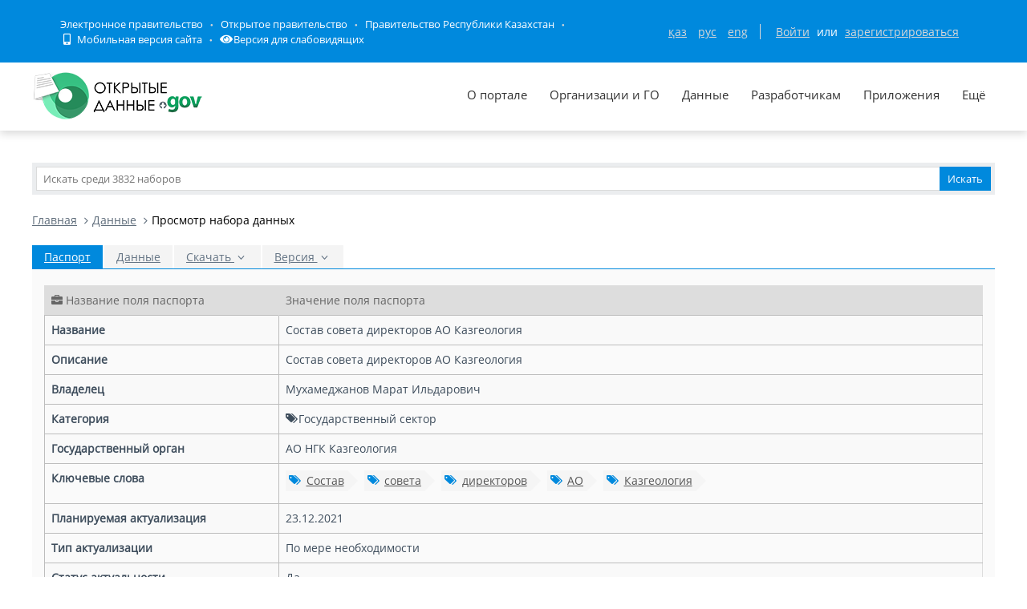

--- FILE ---
content_type: text/html; charset=utf-8
request_url: https://data.egov.kz/datasets/view?index=kazgeologiya_ak_direktorlar_ke
body_size: 20623
content:
<!DOCTYPE html PUBLIC "-//W3C//DTD XHTML 1.0 Transitional//EN" "http://www.w3.org/TR/xhtml1/DTD/xhtml1-transitional.dtd">
<html xmlns="http://www.w3.org/1999/xhtml">
<head>
    <meta charset="utf-8">
    <title>Состав совета директоров АО Казгеология</title>
    <link rel="icon" type="image/png" href="/public/images/icondata.png">

            <meta content="width=device-width, initial-scale=1.0" name="viewport">
    
    <meta http-equiv="X-UA-Compatible" content="IE=edge,chrome=1">

    <meta content="Состав совета директоров АО Казгеология" name="description">
    <meta content="Состав,совета,директоров,АО,Казгеология" name="keywords">
    <meta content="egov" name="author">
    <meta name="robots" content="index, follow">

    <meta property="og:site_name" content="Открытые данные">
    <meta property="og:title" content="Состав совета директоров АО Казгеология">
    <meta property="og:description" content="Состав совета директоров АО Казгеология">
    <meta property="og:type" content="website">
    <meta property="og:image" content="https://data.egov.kz/public/images/logodataru.png"><!-- link to image for socio -->
    <meta property="og:url" content="https://data.egov.kz/datasets/view?index=kazgeologiya_ak_direktorlar_ke">

    <link rel="stylesheet" href="/public/css/style.css" />
    <link href="/public/assets/frontend/layout/css/style.css" rel="stylesheet">
    <link href="/public/assets/global/css/components.css" rel="stylesheet">

    <link rel="stylesheet" href="/public/fontawesome/css/all.css">
    
    <!-- Global styles START -->
    <link href="/public/assets/global/plugins/font-awesome/css/font-awesome.min.css" rel="stylesheet">
    <link href="/public/assets/global/plugins/bootstrap/css/bootstrap.min.css" rel="stylesheet">
    <!-- Global styles END -->

    <link href="/public/assets/global/plugins/ion.rangeslider/css/ion.rangeSlider.css" rel="stylesheet" type="text/css"/>
    <link href="/public/assets/global/plugins/ion.rangeslider/css/ion.rangeSlider.Metronic.css" rel="stylesheet" type="text/css"/>

    <!-- BEGIN PAGE LEVEL STYLES -->
    <link rel="stylesheet" type="text/css" href="/public/assets/global/plugins/bootstrap-select/bootstrap-select.min.css"/>
    <link rel="stylesheet" type="text/css" href="/public/assets/global/plugins/select2/select2.css"/>
    <link rel="stylesheet" type="text/css" href="/public/assets/global/plugins/jquery-multi-select/css/multi-select.css"/>
    <!-- BEGIN THEME STYLES -->

    <!-- Page level plugin styles START -->
    <link href="/public/assets/global/plugins/fancybox/source/jquery.fancybox.css" rel="stylesheet">
    <link href="/public/assets/global/plugins/carousel-owl-carousel/owl-carousel/owl.carousel.css" rel="stylesheet">
    <link href="/public/assets/global/plugins/slider-revolution-slider/rs-plugin/css/settings.css" rel="stylesheet">
    <link href="/public/assets/global/plugins/uniform/css/uniform.default.css" rel="stylesheet" type="text/css">
    <link href="/public/assets/global/plugins/bootstrap-switch/css/bootstrap-switch.min.css" rel="stylesheet" type="text/css"/>

    <link href="/public/assets/global/plugins/jquery-ui/jquery-ui-1.10.3.custom.min.css" rel="stylesheet"/>
    <!-- Page level plugin styles END -->
    <link rel="stylesheet" type="text/css" href="/public/assets/global/plugins/bootstrap-toastr/toastr.min.css"/>
    <!-- Theme styles START -->
    <link href="/public/assets/global/css/components.css" rel="stylesheet">
    <link href="/public/assets/global/css/plugins.css" rel="stylesheet">
    <link href="/public/assets/frontend/layout/css/style.css" rel="stylesheet">
    <link href="/public/assets/frontend/pages/css/style-shop.css" rel="stylesheet" type="text/css">
    <link href="/public/assets/frontend/pages/css/style-revolution-slider.css" rel="stylesheet"><!-- metronic revo slider styles -->
    <link href="/public/assets/frontend/layout/css/style-responsive.css" rel="stylesheet">
    <link href="/public/assets/frontend/layout/css/themes/green.css" rel="stylesheet" id="style-color">
    <link href="/public/assets/frontend/layout/css/custom.css" rel="stylesheet">
    <link href="/public/assets/global/plugins/simple-line-icons/simple-line-icons.min.css" rel="stylesheet">
    <link rel="stylesheet" type="text/css" href="/public/assets/global/plugins/typeahead/typeahead.css">
    <link rel="stylesheet" type="text/css" href="/public/css/jcarousel.basic.css">

    <link href="/public/stylesheets/main.css" rel="stylesheet">
    <link href="/public/stylesheets/e-header.css" rel="stylesheet">

    <link rel="stylesheet" href="/public/mobile/mobile.css"/>
    <link href="/public/mobile/mobile_full_view.css" rel="stylesheet" type="text/css">

    <!--Spec version-->
    <link rel="stylesheet" href="/public/spec/spec.css"/>
    <link href="/public/spec/spec-inverted.css" rel="stylesheet">

    <style type="text/css">
    </style>

    <link rel="stylesheet" type="text/css" href="/public/css/jcarousel.basic.css">

    <link rel="stylesheet" type="text/css" href="/public/slick/slick.css" />
    <link rel="stylesheet" type="text/css" href="/public/slick/slick-theme.css" />

    <!-- Yandex.Metrika counter -->
    <script type="text/javascript" > (function(m,e,t,r,i,k,a){m[i]=m[i]||function(){(m[i].a=m[i].a||[]).push(arguments)}; m[i].l=1*new Date();k=e.createElement(t),a=e.getElementsByTagName(t)[0],k.async=1,k.src=r,a.parentNode.insertBefore(k,a)}) (window, document, "script", "https://mc.yandex.ru/metrika/tag.js", "ym"); ym(51837473, "init", { id:51837473, clickmap:true, trackLinks:true, accurateTrackBounce:true, webvisor:true }); </script> <noscript><div><img src="https://mc.yandex.ru/watch/51837473" style="position:absolute; left:-9999px;" alt="" /></div></noscript>
    <!-- /Yandex.Metrika counter -->



</head>

<body id="body-id" class=" ">
<div
        class="op-title-info"
        data-legalacts="component.OPENNPA"
        data-data="component.OPENDATA"
        data-budget="component.OPENBUDGET"
        data-dialog="component.OPENDIALOG"
        data-evaluation="component.EVALUATION"
        data-calendar_epir_events="calendar_epir_events"
></div>





<div id="proposalModal" class="modal fade" tabindex="-1" data-backdrop="static" data-keyboard="false">
    <div class="modal-dialog" style="z-index: 99999">
        <div class="modal-content">
            <div class="modal-header">
                <button type="button" class="close" data-dismiss="modal" aria-hidden="true"></button>
                <h4 class="modal-title">Заявка на открытые данные</h4>
            </div>
            <div class="modal-body">
                <ul class="nav nav-tabs nav-justified">
                    <li class="active" id="actualTab">
                        <a href="#tab_1_1_1" data-toggle="tab">
                        На актуализацию </a>
                    </li>
                    <li class="" id="publishTab">
                        <a href="#tab_1_1_2" data-toggle="tab">
                        На публикацию </a>
                    </li>

                </ul>
                <div class="tab-content">
                    <div class="tab-pane active" id="tab_1_1_1">
                        Для добавления заявки Вам необходимо осуществить <a href="/security/loginwithproposalmodal">авторизацию</a> или <a href="https://idp.egov.kz/idp/register.jsp">зарегистрироваться</a> 
                    </div>
                    <div class="tab-pane" id="tab_1_1_2">
                        Для добавления заявки Вам необходимо осуществить <a href="/security/loginwithproposalmodal">авторизацию</a> или <a href="https://idp.egov.kz/idp/register.jsp">зарегистрироваться</a> 
                    </div>

                </div>
            </div>
            <div class="modal-footer">
                <button type="button" data-dismiss="modal" class="btn default">Отмена</button>
            </div>
        </div>
    </div>
</div>





<link href="/public/assets/global/plugins/bvi/css/bvi.min.css" rel="stylesheet">
<div id="top">
    
    
    <header class="b-header">
    
        <div class="b-header__container container">
            <a href="#" class="b-header__menu-links js_showHeaderMenu">
                <span class="b-header__menu-btn"></span>
            </a>
            <div class="b-header__link-block js_headerMenu">
                <ul class="b-header__list">
                    <li class="b-header__list-item">
                        <a href="http://egov.kz" target="_blank" class="b-header__list-link">Электронное правительство</a>
                    </li>
                    <li class="b-header__list-item">
                        <a href="http://open.egov.kz" target="_blank" class="b-header__list-link">Открытое правительство</a>
                    </li>
                    <li class="b-header__list-item">
                        
                        <a href="http://government.kz/ru" target="_blank" class="b-header__list-link">Правительство Республики Казахстан</a>
                        
                        
                        
                    </li>
                    <li class="b-header__list-item mobile-version hide-spec hide-mobile">
                        <a href="javascript:void(0);" class="b-header__list-link">
                            <i class="fas fa-mobile-alt"></i>
                            Мобильная версия сайта</a>
                    </li>
<!--                    <li class="b-header__list-item spec-version hide-spec hide-mobile">-->
<!--                        <a href="javascript:void(0);" class="bvi-open b-header__list-link">-->
<!--                            <i class="fas fa-eye"></i>-->
<!--                            Версия для слабовидящихfffffffffff</a>-->
<!--                    </li>-->
                    <li class="b-header__list-item">
                        <a href="#" class="bvi-open b-header__list-link" title="Версия сайта для слабовидящих"><i class="fas fa-eye"></i>Версия для слабовидящих</a>
                    </li>
                </ul>
            </div>
            <div class="b-header__block">
                <div class="b-header__infoblock">
                    <div class="b-header__info b-header__info--lang">
                        <a href="/application/changelang?lang=kk" data-lang="kk" class=" b-header__link">ҚАЗ</a>
                        <a href="/application/changelang?lang=ru" data-lang="ru" class="b-header__link_active2 b-header__link">РУС</a>
                        <a href="/application/changelang?lang=en" data-lang="en" class=" b-header__link">ENG</a>
                    </div>
                    
                    
                        <div class="b-header__info">
                            <a href="/security/login" class="b-header__link">Войти</a>
                            <span class="b-header__text">или</span>
                            <a href="https://idp.egov.kz/idp/register.jsp" class="b-header__link">зарегистрироваться</a>
                        </div>
                    
                </div>
            </div>
        </div>
    </header>
    <!-- END HEADER -->
    <div id="top_2">
        <div class="inblock">
            <a id="logo" href="/"><img src="/public/images/logodataru.png"  /></a>
			<div class="resize top-menu-wrapper">
                <ul class="topmenu topright resize">
                    <li class=""><a href="/pages/about" >О портале</a></li>
                    <li class=""><a href="/govagenciescontroller/list" >Организации и ГО</a></li>
                    <li class="active">
                        <a href="/datasets/listbygovagency">Данные</a>

                        <ul class="dropdown-menu">
                            <li class="active"><a href="/datasets/listbycategory">По категориям</a></li>
                            <li class=""><a href="/datasets/listbygovagency">По ГО/организациям</a></li>
                            <li class=""><a href="/datasets/byusers">От внешних пользователей</a></li>
                            <li class=" hide-mobile"><a href="/proposals/actualize">Заявки</a></li>
                            <li class="show-mobile"><a href="#">Категории</a></li>
                            <li class=""><a href="/datasets/archive">Архивы</a></li>
                        </ul>
                    </li>
                    <li class="">
                        <a href="/pages/samples">Разработчикам</a>

                        <ul class="dropdown-menu">
                            <li><a href="/pages/samples">Описание API</a></li>
                            <li><a href="/pages/format">Формат данных</a></li>
                            <li class="">
                                <a href="/services/sample">
                                Примеры сервисов
                                </a>

                                <ul class="dropdown-menu">
                                    <li><a href="/services/rka">Поиск по РКА</a></li>
                                    <li><a href="/services/street">Проверка улиц</a></li>
                                    <li><a href="/services/con">Поиск ЦОН</a></li>
                                    <li><a href="/services/notaries">Поиск Нотариус</a></li>
                                    <li><a href="/services/pharmacy">Поиск Аптек</a></li>
                                </ul>
                            </li>
                            <li><a href="/application/downloadservicelist"><span>Перечень сервисов</span></a></li>
                            <li><a href="/profile/apikeylist"><span>Кабинет разработчика</span></a></li>

                        </ul>
                    </li>
                    <li class="show-mobile"><a href="javascript:void(0);">Подать заявку</a>
                        <ul>
                            <li><a
                                    data-original-title="Заявка на открытые данные"
                                    data-placement="left"
                                    data-toggle="modal"
                                    href="#proposalModal">На публикацию</a></li>
                            <li><a
                                    data-original-title="Заявка на открытые данные"
                                    data-placement="left"
                                    data-toggle="modal"
                                    href="#proposalModal">На актуализацию</a></li>
                        </ul>
                    </li>

                    <!--<li class=" hide-mobile"><a href="/news/list">Новости</a></li>-->
                    <li class=""><a href="/apps/list">Приложения</a></li>
                    <li class="show-mobile"><a href="javascript:void(0);">Компоненты ОП</a>
                        <ul>
                            <li><a class="none-decoration" href="https://dialog.egov.kz/">Открытый диалог</a></li>
                            <li><a class="none-decoration" href="https://budget.egov.kz/">Открытые бюджеты</a></li>
                            <li><a class="none-decoration" href="https://legalacts.egov.kz/">Открытые НПА</a></li>
                            <li><a class="none-decoration" href="https://evaluation.egov.kz/">Оценка эффективности деятельности ГО</a></li>
                        </ul>
                    </li>
                    <li class="show-mobile"><a href="/pages/help">Помощь пользователям</a></li>
                    <li>
                        <a>Ещё</a>

                        <ul class="dropdown-menu">
                            <li class=""><a href="/pages/faq">FAQ</a></li>

                            <li class=""><a href="/contests/list">Конкурсы</a></li>
                            
                            
                                <li class=""><a href="/pages/portalpage?id=57238451">АИС ОИП</a></li>
                                
                                <li class=""><a href="/pages/portalpage?id=122085422">Сервисы КПСиСУ</a></li>
                                
                                
                        </ul>
                    </li>
                </ul>
            </div>
        </div>
        <div class="extended-search col-xs-12 show-mobile">
            <div class="button-wrapper col-xs-12">
                <div class="button-position"></div>
            </div>
            <form action="/datasets/search" method="GET" id="searchM">
                <div id="mainBlock" style="display: none; width: 829px;padding: 15px">
                <input type="text" name="expType" id="expType" value="0" style="display: none"/>
                <div class="row">
                    <div class="col-xs-12 col-sm-6 col-md-6">
                        <div class="form-group">
                            <label for="govAgencyId">Владелец</label>
                            <select class="form-control" name="govAgencyId" id="govAgencyId">
                                <option value="">Не указано</option>
                                
                            </select>
                            <label for="category">Категории</label>
                            <select class="form-control" name="category">
                                <option value="">Не указано</option>
                                
                                <option value="AVS-EI0B99eXTcgzfxyo">Государственный сектор</option>
                                
                                <option value="AVHs8sbVNUjQC95Q0cm9">Здравоохранение</option>
                                
                                <option value="AX0OQPoNG0QrlYMCh_Ui">Инновации и связь</option>
                                
                                <option value="AXBYBzt4GpHoG9G1U8bl">Культура. Информация.</option>
                                
                                <option value="AXBYDCDMGpHoG9G1U8b7">Население и общество</option>
                                
                                <option value="AVHs80ZbNUjQC95Q0cri">Образование и наука</option>
                                
                                <option value="AVHs-IzUNUjQC95Q0d0s">Правовая система и общественная безопасность</option>
                                
                                <option value="AVUumIGU99eXTcgzf6YQ">Промышленность</option>
                                
                                <option value="AVUGiYXo99eXTcgzf4b8">Сельское, лесное, охотничье и рыбное хозяйства</option>
                                
                                <option value="AVSkW4E-99eXTcgzeLZt">Строительство и жилищно-коммунальное хозяйство</option>
                                
                                <option value="AVWfvGzsv7qpUunhUQ9U">Торговля</option>
                                
                                <option value="AVHs9wRnNUjQC95Q0dd2">Транспорт</option>
                                
                                <option value="AVHs8-bUNUjQC95Q0c0r">Труд, занятость и социальное обеспечение</option>
                                
                                <option value="AVWWoCRhv7qpUunhUOSf">Туризм и спорт</option>
                                
                                <option value="AVHs9e09NUjQC95Q0dQH">Финансы</option>
                                
                                <option value="AVHs-SziNUjQC95Q0d92">Экология, окружающая среда и гражданская защита</option>
                                
                                <option value="AVS9OWO599eXTcgzfxvi">Экономика</option>
                                
                                <option value="AVWQUcRBv7qpUunhTlT9">Энергетика</option>
                                
                            </select>
                        </div>
                    </div>
                    <div class="col-xs-12 col-sm-6 col-md-6">
                        <div class="form-group">
                            <label for="statusType">Статус актуальности</label>
                            <select class="form-control" name="statusType">
                                <option value="">Не указано</option>
                                <option value="1">Да</option>
                                <option value="0">Нет</option>
                            </select>
                            <label for="actualType">Тип актуализации</label>
                            <select class="form-control" name="actualType">
                                <option value="">Не указано</option>
                                <option value="DAILY">Ежедневно</option>
                                <option value="WEEKLY">Еженедельно</option>
                                <option value="MONTHLY">Ежемесячно</option>
                                <option value="QUARTERLY">Ежеквартально</option>
                                <option value="YEARLY">Ежегодно</option>
                                <option value="CONSTANTLY">Постоянно</option>
                                <option value="TWO_TIMES_A_YEAR">2 раза в год</option>
                                <option value="ONCE_EVERY_SIX_MONTHS">1 раз в полгода</option>
                                <option value="ONCE_EVERY_THREE_YEARS">1 раз в 3 года</option>
                                <option value="ONCE_EVERY_FOUR_YEARS">1 раз в 4 года</option>
                                <option value="ONCE_EVERY_FIVE_YEARS">1 раз в 5 лет</option>

                                <option value="AS_NEEDED">По мере необходимости</option>
                            </select>
                            <label class="control-label">Сортировать&nbsp;По:</label>
                            <select class="form-control" name="datasetSortSelect">
                                <option value="createdDateAsc">Дате создания (По возрастанию)</option>
                                <option value="createdDateDesc"
                                        selected="selected">Дате создания (По убыванию)</option>
                                <option value="modifiedDateAsc">Дате обновления (По возрастанию)</option>
                                <option value="modifiedDateDesc">Дате обновления (По убыванию)</option>
                            </select>
                            <div class="date-extended-search">
                                <label for="pDateBeg" style="font-size: 13px;">Период публикации</label>
                                <div class="form-control" style="border: none!important;">
                                    <span class="input-wrapper"><input type="date" name="pDateBeg"/></span>
                                    <span class="input-wrapper"><input type="date" name="pDateEnd"/></span>
                                </div>
                            </div>
                        </div>
                    </div>
                </div>
                <div class="modal-footer">
                    <div class="extended-search-footer-button">
                        <button type="button" class="btn btn-danger" onclick="mainReset()">Сбросить</button>
                    </div>
                    <div class="extended-search-footer-button">
                        <button type="submit" class="btn btn-success">Искать</button>
                    </div>
                </div>
                    <input type="hidden" name="text" id="mobile-text-field" />
            </div>
            </form>
        </div>
    </div>
</div>
<script src="/public/assets/global/plugins/jquery-1.11.0.min.js" type="text/javascript"></script>
<script src="/public/assets/global/plugins/bvi/js/js.cookie.js" type="text/javascript"></script>
<script src="/public/assets/global/plugins/bvi/js/bvi-init.js" type="text/javascript"></script>
<script src="/public/assets/global/plugins/bvi/js/bvi.min.js" type="text/javascript"></script>
<input type="hidden" name="authenticityToken" value="298df15fb684a3a46f3ae786194c44591a9409e5"/>



<div class="resize main-wrapper">
    <div id="main_1" class="mainblock">

        <div id="search">
            <form action="/datasets/search" method="get" accept-charset="utf-8" enctype="application/x-www-form-urlencoded" >                <input type="text" name="text" class="text" placeholder="Искать среди 3832 наборов" /><input type="submit" name="ok" class="button" value="Искать" />
            
</form>        </div>


        

<ul class="breadcrumb">
    <li><a href="/">Главная</a></li>
    <li><a href="/datasets/listbygovagency">Данные</a></li>
    <li class="active">Просмотр набора данных</li>
</ul>
<script src="https://www.google.com/recaptcha/api.js"></script>
<link rel="stylesheet" type="text/css" href="/public/assets/global/plugins/select2/select2.css"/>
<link rel="stylesheet" type="text/css" href="/public/assets/global/plugins/datatables/extensions/Scroller/css/dataTables.scroller.min.css"/>
<link rel="stylesheet" type="text/css" href="/public/assets/global/plugins/datatables/extensions/ColReorder/css/dataTables.colReorder.min.css"/>
<link rel="stylesheet" type="text/css" href="/public/assets/global/plugins/datatables/plugins/bootstrap/dataTables.bootstrap.css"/>
<link rel="stylesheet" href="/public/css/style.css" />
<ul class="nav nav-tabs datasets-buttons-warpper-web">
    <li class="active" id="firstTab">
        <a href="#metaTab" data-toggle="tab">
            Паспорт </a>
    </li>

    
    <li>
        <a href="#dataTab" data-toggle="tab" onclick="checkCaptcha()">
            Данные</a>
    </li>

    <li class="dropdown">
        <a href="#" class="dropdown-toggle" data-toggle="dropdown">
        Скачать <i class="fa fa-angle-down"></i>
        </a>
        <ul class="dropdown-menu" role="menu">
            <li>
                <a id="exportExcel" tabindex="-1" data-toggle="tab" onclick="checkCaptcha()">
                    Excel </a>
            </li>
            <li>
                <a id="exportJson" tabindex="-1" data-toggle="tab" onclick="checkCaptcha()">
                    JSON </a>
            </li>
        </ul>
    </li>

    <li class="dropdown">
        <a href="#" class="dropdown-toggle" data-toggle="dropdown">
        Версия  <i class="fa fa-angle-down"></i>
        </a>
        <ul class="dropdown-menu" role="menu">
            
        </ul>
    </li>
    

    

    
</ul>
<div class="tab-content passport">
    

    <div class="tab-pane " id="dataTab">
        <div class="row columns margin-bottom-10" >
            <div class="col-md-12">
                <div class="pull-right">
                    <div class="actions ">
                        <div class="btn-group">
                            <a class="btn default" href="#" data-toggle="dropdown">
                            Колонки <i class="fa fa-angle-down"></i>
                            </a>
                            <div id="dataset_column_toggler" class="dropdown-menu hold-on-click dropdown-checkboxes pull-right">
                            </div>
                        </div>
                    </div>
                </div>
            </div>
        </div>


        <div class="searchFilter">
            <div class="row">
                <div class="col-md-6 col-sm-12">
                    <div class="dataTables_length">
                        <label>
                            <select name="sample_1_length" id="datasetCount" aria-controls="sample_1" class="form-control input-xsmall input-inline">
                                <option value="5">5</option>
                                <option value="15">15</option>
                                <option value="20">20</option>
                            </select> записей
                        </label>
                    </div>
                </div>
                <div class="col-md-6 col-sm-12">
                    <div  class="dataTables_filter">
                        <label>Искать:<input type="search" class="form-control input-small input-inline" aria-controls="sample_1" id="datasetFilter"></label>
                    </div>
                </div>
            </div>
        </div>

        <table class="table table-striped table-bordered table-hover" id="dataTable">
        </table>

    </div>

    <div class="tab-pane active" id="metaTab">

        <table class="table table-striped table-bordered table-advance table-hover">
            <thead>
            <tr>
                <th class="col-md-3">
                    <i class="fa fa-briefcase hide-mobile"></i> Название поля паспорта
                </th>
                <th>
                Значение поля паспорта
                </th>
            </tr>
            </thead>

            <tbody>
            <tr>
                <td>
                    <b>
                    Название </b>
                </td>
                <td id="versionName">
                Состав совета директоров АО Казгеология</td>
            </tr>
            <tr>
                <td>
                    <b>
                    Описание </b>
                </td>
                <td id="versionDescription">
                Состав совета директоров АО Казгеология</td>
            </tr>
            
                <tr>
                    <td>
                        <b>
                        Владелец </b>
                    </td>
                    <td id="versionOwner">
                    Мухамеджанов Марат Ильдарович</td>
                </tr>
            
            <tr>
                <td>
                    <b>
                    Категория </b>
                </td>
                <td>
                    
                        
                            <span class="fa fa-tags category-icon"></span> Государственный сектор<br>
                        

                    
                </td>
            </tr>

            
            <tr>
                <td>
                    <b>
                    Государственный орган </b>
                </td>
                <td>
                    
                    
                        АО НГК Казгеология
                    
                </td>
            </tr>
            

            <tr id="versionKeywordsBlock" >
                <td>
                    <b>
                    Ключевые слова </b>
                </td>
                <td>

                    <div class="blog-tags">
                        <ul id="versionKeywords">
                            
                                
                                    <li><a href="/datasets/search?text=%D0%A1%D0%BE%D1%81%D1%82%D0%B0%D0%B2"><i class="fa fa-tags"></i>Состав</a></li>
                                
                                    <li><a href="/datasets/search?text=%D1%81%D0%BE%D0%B2%D0%B5%D1%82%D0%B0"><i class="fa fa-tags"></i>совета</a></li>
                                
                                    <li><a href="/datasets/search?text=%D0%B4%D0%B8%D1%80%D0%B5%D0%BA%D1%82%D0%BE%D1%80%D0%BE%D0%B2"><i class="fa fa-tags"></i>директоров</a></li>
                                
                                    <li><a href="/datasets/search?text=%D0%90%D0%9E"><i class="fa fa-tags"></i>АО</a></li>
                                
                                    <li><a href="/datasets/search?text=%D0%9A%D0%B0%D0%B7%D0%B3%D0%B5%D0%BE%D0%BB%D0%BE%D0%B3%D0%B8%D1%8F"><i class="fa fa-tags"></i>Казгеология</a></li>
                                
                            
                        </ul>
                    </div>
                </td>
            </tr>

            
            <tr>
                <td>
                    <b>
                    Планируемая актуализация </b>
                </td>
                <td>
                    23.12.2021
                </td>
            </tr>
            

            
            <tr>
                <td>
                    <b>
                    Тип актуализации </b>
                </td>
                <td>
                По мере необходимости
                </td>
            </tr>
            

            
            <tr>
                <td>
                    <b>
                    Статус актуальности </b>
                </td>
                <td>
                Да
                </td>
            </tr>
            

            <tr>
                <td>
                    <b>
                    Дата размещения </b>
                </td>

                <td id="createdDate">
                    23.12.2020 11:19
                </td>
            </tr>
            
            <tr>
                <td>
                    <b>
                    Дата обновления </b>
                </td>
                <td id="modifiedDate">
                    23.12.2020 11:19
                </td>
            </tr>

            <tr>
                <td>
                    <b>
                    Ссылка на данные </b>
                </td>
                <td id="dataLink">

                </td>
            </tr>
            
            <tr>
                <td>
                    <b>
                    Ссылка на мета информацию </b>
                </td>
                <td id="metaLink">

                </td>
            </tr>

            
            

            <tr>
                <td>
                    <b>
                    Статус </b>
                </td>
                <td>
                    
                    
                    
                    
                    Опубликован
                    
                    
                </td>
            </tr>

            </tbody>
        </table>
        <br>

        <div class="padding-top-40">
            <ul class="nav nav-tabs hide-mobile comment-tabs">
                <li class="active">
                    <a href="#tab_5_1" data-toggle="tab">
                        Оставить комментарий </a>
                </li>
                <li>
                    <a href="#tab_5_2" data-toggle="tab">
                        Оставить заявку </a>
                </li>

            </ul>
            <ul class="nav nav-tabs leave-comment-mobile">
                <li class="active col-xs-6">
                    <a href="#tab_5_1" data-toggle="tab">
                    Оставить комментарий </a>
                </li>
                <li class="col-xs-6">
                    <a href="#tab_5_2" data-toggle="tab">
                    Оставить заявку </a>
                </li>

            </ul>
            <div class="tab-content comments-mobile">
                <div class="tab-pane active" id="tab_5_1">
                

                
                    Для добавления комментария Вам необходимо осуществить <a href="/security/login">авторизацию</a> или <a href="https://idp.egov.kz/idp/register.jsp">зарегистрироваться</a> 
                
                    <hr class="blog-post-sep">


                    <h2>Комментарии</h2>
                    <div class="comments" id="comments">
                    
                    </div>

                </div>
                <div class="tab-pane" id="tab_5_2">
                
                
                    Для добавления заявки Вам необходимо осуществить <a href="/security/login">авторизацию</a> или <a href="https://idp.egov.kz/idp/register.jsp">зарегистрироваться</a> 
                

                </div>
            </div>
        </div>
    </div>
</div>

<div id="downloadModal" class="modal fade" tabindex="-1" data-backdrop="static" data-keyboard="false">
    <div class="modal-dialog" style="z-index: 99999">
        <div class="modal-content">
            <div class="modal-header">
                <button type="button" class="close" data-dismiss="modal" aria-hidden="true"></button>
                <h4 class="modal-title">Выберите диапазон</h4>
            </div>
            <div class="modal-body">
                <form class="form-horizontal" role="form">
                    <div class="form-group">
                        <label for="downloadOffset" class="col-md-5 control-label">Начиная с:</label>
                        <div class="col-md-5">
                            <input type="number" class="form-control" id="downloadOffset" placeholder="1" min="1" data-bind="value:replyNumber" value="1">
                        </div>
                    </div>
                    <div class="form-group">
                        <label for="downloadCount" class="col-md-5 control-label">Количество:</label>
                        <div class="col-md-5">
                            <input type="number" class="form-control" id="downloadCount" placeholder="100" min="1" max="100" data-bind="value:replyNumber" value="100">
                            <div class="help-block">
                                Не может превышать 100
                            </div>
                        </div>
                    </div>
                    <div class="form-group">
                        <label class="col-md-5 control-label">Будут скачаны наборы:</label>
                        <div class="col-md-5">
                            <p class="form-control-static" id="downloadHelpText">
                            </p>
                        </div>
                    </div>
                </form>

            </div>
            <div class="modal-footer">
                <button type="button" data-dismiss="modal" class="btn default">Отмена</button>
                <button type="button" data-dismiss="modal" class="btn green" id="downloadDataset">Скачать</button>
            </div>
        </div>

    </div>
</div>

<div id="captchaModal" class="modal fade" tabindex="-1" data-backdrop="static" data-keyboard="false">
    <div class="modal-dialog" style="z-index: 99999">
        <div class="modal-content">
            <div class="modal-body content-center">
                <div class="g-recaptcha" data-sitekey="6LdvAB8kAAAAAG5LJcs_QrOllrySCZ2w7DSp9E-S"></div>
            </div>
            <div class="modal-footer content-center">
                <button type="button" data-dismiss="modal" class="btn green" id="captchaSuccess">Готово</button>
            </div>
        </div>
    </div>
</div>

<script src="/public/assets/global/plugins/jquery-1.11.0.min.js" type="text/javascript"></script>
<script src="/public/assets/global/plugins/jquery-migrate-1.2.1.min.js" type="text/javascript"></script>

<script>

    var parentCommentId;
    var parentCommentAuthor;

    function stringStartsWith (string, prefix) {
        return string.slice(0, prefix.length) == prefix;
    }

    $(".replyButton").click(function() {
        var commentId = $(this).attr('comment-id');
        var commentAuthor = $(this).attr('comment-author');
        var text = $("#text").val();
        if (parentCommentId != null && parentCommentId != 'undefined') {
            if (stringStartsWith(text, parentCommentAuthor) == true) {
                text = text.substring(parentCommentAuthor.length + 2);
            }
        }
        text = commentAuthor+", "+text;
        $("#text").val(text);

        parentCommentId = commentId;
        parentCommentAuthor = commentAuthor;

        $("#text").focus();
    });

    $("#text").keyup(function() {
        var text = $("#text").val();
        if (parentCommentId != null && parentCommentId != 'undefined') {
            if (stringStartsWith(text, parentCommentAuthor) == false) {
                parentCommentId = null;
            }
        }
    });

    $("#sendComment").click(function() {
        var text = $("#text").val();
        var token = $("input[name = authenticityToken]").val();
        if (text != null && text.trim().length > 0 ) {
            $("#sendComment").attr("disabled", true);
            $("#text").attr("disabled", true);
            $.ajax({
                url:"/datasets/addcomment?index=kazgeologiya_ak_direktorlar_ke",
                data: {
                    authenticityToken : token,
                    text : text,
                    parent: parentCommentId
                },
                method:"POST"

            }).success(function() {
                toastr['success']("Комментарий успешно добавлен", "Операция успешна");
                $("#text").val('');
                $("#sendComment").removeAttr("disabled");
                $("#text").removeAttr("disabled");
            }).error(function(event) {
                $("#sendComment").removeAttr("disabled");
                $("#text").removeAttr("disabled");
            });
        } else {
            toastr['error']("Заполните все поля", "Операция неудачна");
        }

    });

    $("#sendProposalFromView").click(function() {
        var category = 'AVS-EI0B99eXTcgzfxyo';
        var dataset = 'kazgeologiya_ak_direktorlar_ke';
        var reason = $('#actualViewReason').val();
        var text = $('#actualViewText').val();
        var token = $("input[name = authenticityToken]").val();

        $.ajax({
            url: "/proposals/saveactualproposal",
            context: document.body,
            data: {
                authenticityToken : token,
                text : text,
                category : category,
                dataset : dataset,
                reason : reason
            }
        }).done(function() {
            toastr['success']("Спасибо за ваше участие! Ваша заявка успешно отправлена на обработку. При любых изменениях статуса Вашей заявки, вы будете получать уведомления в Личном кабинете", "Операция успешна")
        });
        $('#actualViewReason').val('outdated');
        $('#actualViewText').val('');
    });

</script>
<!-- BEGIN PAGE LEVEL SCRIPTS -->

<script>

    var currentVersion = '';
    var currentIndex = 'kazgeologiya_ak_direktorlar_ke';
    var elasticHost = '';
    var entityId = 'kazgeologiya_ak_direktorlar_ke';
    var globalFields = [];
    var page = 1;
    var totalPages = 1;
    var count = 5;
    var text = '';
    var column = '';
    var order = '';
    var lang = 'ru';
    var dataLoaded = false;
    var afterDataLoadedText = '';
    var format = "json";
    var downloadTotalCount = 0;
    var downloadOffset = 1;
    var downloadTo = 100;
    var downloadCount = 100;

    function initVars() {
        page = 1;
        count = 5;
        order = '';
        column = '';
        text = '';
        totalPages = 1;
        $("#datasetFilter").val('');
    }

    function checkCaptcha() {
        if (grecaptcha) {
            if(grecaptcha.getResponse().length == 0) {
                $('#captchaModal').modal('show');
            }
        }
    };

    $(document).ready(function() {
        $('#captchaSuccess').click(function () {
            if(grecaptcha.getResponse().length == 0) {
                alert('Вы не прошли проверку CAPTCHA должным образом');
                return false;
            }
        });

        isSubscribed('OPENDATA','DATASET',entityId, function(data) {
            if (data && data.response && data.response.subscribed == true) {
                $("#unsubscribeButton").show();
            } else {
                $("#subscribeButton").show();
            }
        });

        $("#subscribeButton").click(function(){
            var title = 'Состав совета директоров АО Казгеология';
            var href = 'https://data.egov.kz/datasets/view?index=kazgeologiya_ak_direktorlar_ke';
            subscribe('OPENDATA','DATASET',entityId,title,href, function(data) {
                if (data && data.status == 200) {
                    toastr['success']("Вы успешно подписались", "Операция успешна");
                    $("#unsubscribeButton").show();
                    $("#subscribeButton").hide();
                } else {
                    toastr['error']("Не удалось подписаться, попробуйте позже", "Операция неудачна");
                }
            });
        });

        $("#unsubscribeButton").click(function(){
            unsubscribe('OPENDATA','DATASET',entityId, function(data) {
                if (data && data.status == 200) {
                    toastr['success']("Вы успешно отписались", "Операция успешна");
                    $("#unsubscribeButton").hide();
                    $("#subscribeButton").show();
                } else {
                    toastr['error']("Не удалось отписаться, попробуйте позже", "Операция неудачна");
                }
            });
        });

        $("#downloadDataset").click(function() {
            if(grecaptcha.getResponse().length == 0) {
                checkCaptcha();
            } else {
                var from = $("#downloadOffset").val();
                var count = $("#downloadCount").val();
                if (format == 'json') {
                    window.location.href = '/datasets/exportjson?index=' + currentIndex + '&version=' + currentVersion + '&from=' + from + '&count=' + count;
                }
                if (format == 'excel') {
                    window.location.href = '/datasets/exportexcel?index=' + currentIndex + '&version=' + currentVersion + '&from=' + from + '&count=' + count;
                }
            }
        });

        $("#exportJson").click(function() {
            format = "json";
            if(grecaptcha.getResponse().length == 0) {
                checkCaptcha();
            } else {
                $("#downloadModal").modal('show');
            }
        });
        $("#exportExcel").click(function() {
            format = "excel";
            if(grecaptcha.getResponse().length == 0) {
                checkCaptcha();
            } else {
                $("#downloadModal").modal('show');
            }
        });

        var oTable;

        var initDataTable = function () {
            var fields = globalFields;
            var table = $('#dataTable');
            /* Formatting function for row details */
            function fnFormatDetails(oTable, nTr) {
                var aData = oTable.fnGetData(nTr);
                var i = 1;
                var sOut = '<table>';
                for (var field in fields) {
                    sOut += '<tr><td>'+fields[field]+'</td><td>' + aData[i++] + '</td></tr>';
                }
                sOut += '</table>';

                return sOut;
            }

            /*
             * Insert a 'details' column to the table
             */
            var nCloneTh = document.createElement('th');
            nCloneTh.className = "table-checkbox";

            var nCloneTd = document.createElement('td');
            nCloneTd.innerHTML = '<span class="row-details row-details-close"></span>';

            table.find('thead tr').each(function () {
                this.insertBefore(nCloneTh.cloneNode(true), this.childNodes[0]);
            });

            table.find('tbody tr').each(function () {
                this.insertBefore(nCloneTd.cloneNode(true), this.childNodes[0]);
            });

            var col = 0;
            var found = false;
            var direction = 'asc';
            for (var field in fields) {
                if (field == column) {
                    found = true;
                    if (order != 'ascending') direction = 'desc';
                    break;
                }
                col++;
            }

            if (!found) {
                col = 0;
            }
            col++;

            oTable = table.dataTable({
                "columnDefs": [{
                    "orderable": false,
                    "targets": [0]
                }],
                "order": [
                    [col, direction]
                ],
                "lengthMenu": [
                    [5, 15, 20,],
                    [5, 15, 20] // change per page values here
                ],
                // set the initial value
                "pageLength": 10,
                "paging": false,
                "info":false,
                "bFilter":false,

                "language": {
                    "processing": "table.lang.processing ",
                    "search": "Поиск:",
                    "lengthMenu": " | Показать _MENU_ данных ",
                    "info": " | Данные  с _START_ по _END_ из _TOTAL_ данных",
                    "infoEmpty": "Данные с 0 по 0 из 0 данных",
                    "infoFiltered": "(отфильтровано из _MAX_ по)",
                    "infoPostFix": "",
                    "loadingRecords": "Загрузка",
                    "zeroRecords": "Данные отсутствуют",
                    "emptyTable": "Данные отсутствуют",
                    "paginate": {
                        "page":"Страница",
                        "first": "Первая",
                        "previous": "Предыдущая",
                        "next": "Следующая",
                        "last": "Последняя"
                    },
                    "aria": {
                        "sortAscending": ": активировать для сортировки столбца по возрастанию",
                        "sortDescending": ": активировать для сортировки столбца по убыванию"
                    }
                }
            });


            var tableWrapper = $('#sample_3_wrapper'); // datatable creates the table wrapper by adding with id {your_table_jd}_wrapper

            tableWrapper.find('.dataTables_length select').select2(); // initialize select2 dropdown

            /* Add event listener for opening and closing details
             * Note that the indicator for showing which row is open is not controlled by DataTables,
             * rather it is done here
             */
            table.on('click', ' tbody td .row-details', function () {
                var nTr = $(this).parents('tr')[0];
                if (oTable.fnIsOpen(nTr)) {
                    /* This row is already open - close it */
                    $(this).addClass("row-details-close").removeClass("row-details-open");
                    oTable.fnClose(nTr);
                } else {
                    /* Open this row */
                    $(this).addClass("row-details-open").removeClass("row-details-close");
                    oTable.fnOpen(nTr, fnFormatDetails(oTable, nTr), 'details');
                }
            });

            var tableColumnToggler = $('#dataset_column_toggler');
            $('input[type="checkbox"]', tableColumnToggler).each(function () {
                var checked = $(this).is(":checked");
                var iCol = parseInt($(this).attr("data-column"));

                oTable.fnSetColumnVis(iCol, checked);
            });



            dataLoaded = true;
            if(grecaptcha.getResponse().length == 0) {
                checkCaptcha();
            } else {
                afterDataLoaded();
            }

        };

        $(".version").click(function() {
           currentVersion = $(this).attr("type");
            versionSelected();
        });

        function redrawDownloadHelpText() {
            if (lang == 'kk') {
                $("#downloadHelpText").text('Данные '+downloadOffset+' с '+downloadTo+' по  из '+downloadTotalCount+' данных');
            } else {
                $("#downloadHelpText").text('Данные  с '+downloadOffset+' по '+downloadTo+' из '+downloadTotalCount+' данных');
            }
        }

        $("#downloadOffset").change(function() {
            downloadOffset = $(this).val();
            downloadTo = Math.min(downloadTotalCount, parseInt(downloadOffset) + parseInt(downloadCount) - 1);
            redrawDownloadHelpText();
        });

        $("#downloadCount").change(function() {
            downloadCount = $(this).val();
            downloadTo = Math.min(downloadTotalCount, parseInt(downloadOffset) + parseInt(downloadCount) - 1);
            redrawDownloadHelpText();
        });

        function createDownloadModal(totalCount) {
            downloadTotalCount = totalCount;
            redrawDownloadHelpText();
        }


        function versionSelected() {

            var columns = $("#dataTab").find(".columns").clone();
            var searchFilter = $("#dataTab").find(".searchFilter").clone();
            $("#dataTab").empty();
            $("#dataTab").append(columns);
            $("#dataTab").append(searchFilter);
            $("#dataTab").append('<table class="table table-striped table-bordered table-hover" id="dataTable"></table>');

            $("#metaLink").empty();

            $("#dataLink").empty();
            $("#metaLink").append("<a target='_blank' href='https://data.egov.kz/meta/"+currentIndex+"/"+currentVersion+"?pretty'>https://data.egov.kz/meta/"+currentIndex+"/"+currentVersion+"</a>");
            $("#dataLink").append("<a target='_blank' href='https://data.egov.kz/api/v4/"+currentIndex+"/"+currentVersion+"?apiKey=yourApiKey'>https://data.egov.kz/api/v4/"+currentIndex+"/"+currentVersion+"?apiKey=yourApiKey"+"</a>");

            reloadMeta();
        }

        function reloadMeta() {
            $.ajax({
                url: "/meta/"+currentIndex+"/"+currentVersion,
                context: document.body
            }).success(function(data) {
                initVars();

                if (data.hasOwnProperty('nameRu')) {
                    $("#versionName").empty();
                    var versionName = data.nameRu;

                    if (lang == 'kk' && data.hasOwnProperty('nameKk')) {
                        versionName = data.nameKk;
                    } else
                    if (lang == 'en' && data.hasOwnProperty('nameEn')) {
                        versionName = data.nameEn;
                    }
                    $("#versionName").append(versionName);
                }
                //Описание набора
                if (data.hasOwnProperty('descriptionRu')) {
                    $("#versionDescription").empty();
                    var versionDescription = data.descriptionRu;

                    if (lang == 'kk' && data.hasOwnProperty('descriptionKk')) {
                        versionDescription = data.descriptionKk;
                    } else
                    if (lang == 'en' && data.hasOwnProperty('descriptionEn')) {
                        versionDescription = data.descriptionEn;
                    }
                    $("#versionDescription").append(versionDescription);
                }

                //Дата модификации
                if (data.hasOwnProperty('modifiedDate')) {
                    $("#modifiedDate").empty();
                    var modifiedDate = Date.parse(data.modifiedDate);
                    var newDate = new Date(modifiedDate);
                    var yyyy = newDate.getFullYear().toString();
                    var mm = (newDate.getMonth()+1).toString();
                    var dd = newDate.getDate().toString();
                    var hours = newDate.getHours().toString();
                    var minutes = newDate.getMinutes().toString();

                    var mmChars = mm.split('');
                    var ddChars = dd.split('');
                    var miChars = minutes.split('');
                    var hhChars = hours.split('');

                    $("#modifiedDate").append((ddChars[1]?dd:"0"+ddChars[0])+'.'+(mmChars[1]?mm:"0"+mmChars[0])+'.'+yyyy+' '+(hhChars[1]?hours:"0"+hhChars[0])+':'+(miChars[1]?minutes:"0"+miChars[0]));
                }

                if (data.hasOwnProperty('owner') && data.owner.hasOwnProperty('fullnameRu')) {
                    $("#versionOwner").empty();
                    var versionOwner = data.owner.fullnameRu;
                    if (lang == 'kk' && data.owner.hasOwnProperty('fullnameKk')) {
                        var versionOwner = data.owner.fullnameKk;
                    } else
                    if (lang == 'en' && data.owner.hasOwnProperty('fullnameEn')) {
                        var versionOwner = data.owner.fullnameEn;
                    }
                    $("#versionOwner").append(versionOwner);
                }

                if (data.hasOwnProperty('keywords')) {
                    $("#versionKeywordsBlock").show();
                    $("#versionKeywords").empty();

                    for (var index in data.keywords) {
                        $("#versionKeywords").append('<li><a href="/datasets/search?text=' + data.keywords[index] + '"><i class="fa fa-tags"></i>' + data.keywords[index] + '</a></li>');
                    }
                } else {
                    $("#versionKeywordsBlock").hide();
                }

                var fields = [];
                var thead  = $("<thead></thead>");
                var tr  = $("<tr></tr>");

                $('#dataset_column_toggler').empty();

                var num = 1;

                var arr = [];

                $.each(data.fields, function(key,value){
                    if (key != null && key.trim().length > 0) {
                        var newObject = {
                            name : key,
                            orderNumber: value.orderNumber
                        };

                        if (value.pk == true) {
                            column = key;
                            order = "ascending";
                        }

                        if ((!column || column.length == 0) && key.toLowerCase() == "id") {
                            column = key;
                            order = "ascending";
                        }

                        arr.push(newObject);
                    }
                });

                arr = arr.sort(function compare(a,b) {
                    if (a.orderNumber < b.orderNumber)
                        return -1;
                    if (a.orderNumber > b.orderNumber)
                        return 1;
                    return 0;
                });

                for (var i = 0; i < arr.length; i++) {

                    var field = arr[i].name;
                    var label = data.fields[field]['labelRu'];
                    if (lang == 'kk') {
                        label = data.fields[field]['labelKk'];
                    } else
                    if (lang == 'en') {
                        label = data.fields[field]['labelEn'];
                    }

                    if (label == null || label == undefined || label.trim() == '') {
                        label = data.fields[field]['labelKk'];
                    }

                    $('#dataset_column_toggler').append('<label><input type="checkbox" checked data-column="'+num+'">'+label+'</label>');
                    fields[field] = label;
                    tr.append("<th>"+label+"</th>");
                    num++;
                }

                $('input[type="checkbox"]').uniform();

                thead.append(tr);
                $("#dataTable").append(thead);
                globalFields = fields;

                var tableColumnToggler = $('#dataset_column_toggler');
                $('input[type="checkbox"]', tableColumnToggler).change(function () {
                    var iCol = parseInt($(this).attr("data-column"));
                    var bVis = oTable.fnSettings().aoColumns[iCol].bVisible;
                    oTable.fnSetColumnVis(iCol, (bVis ? false : true));
                });


                reloadData();
            });
        }


        function afterDataLoaded() {
            if (afterDataLoadedText!=null && afterDataLoadedText.length > 0) {
                text = afterDataLoadedText;
                afterDataLoadedText = '';
                filterChanged();
            }
        }


        $(document).on('keyup', '#datasetFilter', function() {
            var oldText = text;
            text = $("#datasetFilter").val();
            if (oldText != text) {
                if (dataLoaded) {
                    filterChanged();
                } else {
                    afterDataLoadedText = text;
                }
            }
        });

        $(document).on('change', '#datasetCount', function() {
            count = parseInt($(this).val());
            filterChanged();
        });

        $(document).on('click','th', function() {
            var index = parseInt($(this).index());
            if (index > 0) {
                order = $(this).attr('aria-sort');
                var num = 1;
                for (var field in globalFields) {
                    if (num == index) {
                        column = field;
                    }
                    num++;
                }
            }
            filterChanged();

        });


        $(document).on('click', '.paginateButton', function() {

            var pageMin = (parseInt((page - 1) / 5) * 5) + 1;

            if ($(this).parent().hasClass('first')) {
                if (page > 1) {
                    page = 1;
                    filterChanged();
                }
            } else
            if ($(this).parent().hasClass('last')) {
                if (page < totalPages) {
                    page = totalPages;
                    filterChanged();
                }
            } else
            if ($(this).parent().hasClass('prev')) {
                if (pageMin>5) {
                    page = pageMin - 1;
                    filterChanged();
                }
            } else
            if ($(this).parent().hasClass('next')) {
                if (pageMin+5<=totalPages) {
                    page = pageMin + 5;
                    filterChanged();
                }
            } else {
                var newPage = parseInt($(this).text());
                if (newPage != page && newPage<=totalPages) {
                    page = newPage;
                    filterChanged();
                }
            }
        });

        function redrawPagination(totalCount) {

            var pageMin = (parseInt((page - 1) / 5) * 5) + 1;
            var start = ((page - 1) * count) + 1;
            start = Math.max(0, start);
            var finish = Math.min(start + count - 1, totalCount);

            var text = '<div class="row paginateFooter">' +
                    '       <div class="col-md-5 col-sm-12">' +
                    '           <div class="dataTables_info" role="status" aria-live="polite">Записи с '+start+' по '+finish+' из '+totalCount+' записей</div>' +
                    '       </div>' +
                    '       <div class="col-md-7 col-sm-12">' +
                    '           <div class="dataTables_paginate paging_bootstrap_full_number">' +
                    '               <ul class="pagination" style="visibility: visible;">' +
                    '                   <li class="first '+(pageMin>1?'':'disabled')+'"><a class="paginateButton">Перв.</a></li>' +
                    '                   <li class="prev '+(pageMin>5?'':'disabled')+'"><a class="paginateButton">Пред.</a></li>' +
                    ((pageMin>totalPages)?'':'<li class="'+(page == (pageMin)?" active":"")+'"><a class="paginateButton">'+(pageMin)+'</a></li>') +
                    ((pageMin+1>totalPages)?'':'<li class="'+(page == (pageMin+1)?" active":"")+'"><a class="paginateButton">'+(pageMin+1)+'</a></li>') +
                    ((pageMin+2>totalPages)?'':'<li class="'+(page == (pageMin+2)?" active":"")+'"><a class="paginateButton">'+(pageMin+2)+'</a></li>') +
                    ((pageMin+3>totalPages)?'':'<li class="'+(page == (pageMin+3)?" active":"")+'"><a class="paginateButton">'+(pageMin+3)+'</a></li>') +
                    ((pageMin+4>totalPages)?'':'<li class="'+(page == (pageMin+4)?" active":"")+'"><a class="paginateButton">'+(pageMin+4)+'</a></li>') +
                    '                   <li class="next '+(pageMin+5<=totalPages?'':'disabled')+'"><a class="paginateButton">След.</a></li>' +
                    '                   <li class="last '+(pageMin<totalPages?'':'disabled')+'"><a class="paginateButton">Посл.</a></li>' +
                    '               </ul>' +
                    '           </div>' +
                    '       </div>' +
                    '   </div>';

            $("#dataTab").append(text)
        }

        function filterChanged() {
            $("#dataTable").remove();
            $("#dataTable_wrapper").remove();
            $(".paginateFooter").remove();
            $("#dataTab").append('<table class="table table-striped table-bordered table-hover" id="dataTable"></table>');

            var thead  = $("<thead></thead>");
            var tr  = $("<tr></tr>");

            for (var field in globalFields) {
                var label = globalFields[field];

                tr.append("<th>"+label+"</th>");
            }


            thead.append(tr);
            $("#dataTable").append(thead);

            reloadData();
        }

        function reloadData() {
            dataLoaded = false;

            $.ajax({
                url: "/datasets/getdata?index="+currentIndex+"&version="+currentVersion,
                method:"GET",
                data:{
                    page: page,
                    count: count,
                    text: text,
                    column: column,
                    order: order
                },
                context: document.body
            }).success(function(response) {
                var data = response.elements;
                totalPages = parseInt(response.totalPages);
                var totalCount = parseInt(response.totalCount);
                page = parseInt(response.currentPage);
                redrawPagination(totalCount);

                var tbody  = $("<tbody></tbody>");
                var found = false;
                for (var i=0;i<data.length;i++) {
                    var tr  = $("<tr></tr>");
                    var found = false;
                    for (var field in globalFields) {
                        var value = data[i][field];
                        if (typeof value === 'object') {
                            value = "Объект. Невозможно отобразить";
                        }
                        if (value != null && value != undefined) {
                            found = true;
                        } else {
                            value = "Пусто. Нет значения";
                        }

                        tr.append("<td>"+value+"</td>");
                    }
                    if (found) {

                        tbody.append(tr);
                    }


                }
                $("#dataTable").append(tbody);
                initDataTable();
                createDownloadModal(totalCount);
            });
        }
        versionSelected();

    });
</script>
    </div>
</div>

<div class="clear"></div>

<iframe src="https://open.egov.kz/widgets/light-components" scrolling="no" class="col-md-12 block-portal-statistic" width="100%" height="323" frameborder="0"></iframe>

<div class="clear"></div>


<div id="footer">
    <div class="inblock">
        <div class="footer_1 footer" style="background-color: #313030">
            <h4>О нас</h4>
            <li><a href="/pages/about">О портале</a></li>
            <!--<li><a href="/news/list">Новости</a></li>-->
            <li><a href="/contests/list">Конкурсы</a></li>
            
            <li><a href="https://www.gov.kz/memleket/entities/mdai/about?lang=ru" target="_blank"><span>Руководитель по развитию сферы ИКТ</span></a></li>
            
            
            
            
            <li><a href="http://adilet.zan.kz/rus/docs/P1500000234" target="_blank"><span>Меры антикоррупционной деятельности</span></a></li>
            
            
            
            <li><a href="http://egov.kz/cms/ru/articles/development_goals" target="_blank">Цели устойчивого развития</a></li>
            <li><a href="https://screenreader.tilqazyna.kz/#download" target="_blank">Экранный диктор</a></li>
            <li><a href="https://open.egov.kz/privacypolicycontroller/index" target="_blank">Политика конфиденциальности</a></li>
            
            <li><a href="https://adilet.zan.kz/rus/docs/V2500035957" target="_blank">Правила размещения информации на портале</a></li>
            
            
            
            <div class="copyright">
                <p>2018 © Открытые данные</p>
            </div>
        </div>
        <div class="footer_2 footer" style="background-color: #313030">
            <h4>Открытые данные</h4>
            <ul style="float: left; padding-right: 10px;">
            <li><a href="/datasets/listbygovagency">По ГО/организациям</a></li>
            <li><a href="/datasets/listbycategory">По категориям</a></li>
            <li><a href="/datasets/archive">Архивы</a></li>
            <li><a href="https://open.egov.kz/subscribes/OPENDATA">Подписки</a></li>
            </ul>
            <ul>
            <li><a href="/proposals/actualize">Заявки на публикацию/актуализацию</a></li>
            <li><a href="/pages/samples">Описание API</a></li>
            <li><a href="/pages/format">Формат данных</a></li>
            <li><a href="/services/sample">Примеры сервисов</a></li>
            <li><a href="/apps/list">Приложения</a></li>
            <li><a href="/pages/faq">FAQ</a></li>
                <li class="show-mobile"><a class="full-version for-mobile" href="javascript:void(0)">Полная версия сайта</a></li>
            </ul>
        </div>
        <div class="footer_3 footer" style="background-color: #313030">
            <h4>Контакты</h4>
            <p><strong>Адрес</strong>: г. Астана, проспект Мангилик Ел, здание 55/15</p><p><strong>Единый контакт-центр</strong>: 1414, +7-7172-906-984</p><p><strong>E-mail</strong>: support@goscorp.kz</p>

            <p><a href="https://www.facebook.com/OpenGovernment.KZ/" class="contact"><img src="/public/img/foot_fb.png" /></a> <a href="https://vk.com/opengovkz" class="contact"><img src="/public/img/foot_vk.png" /></a> <a href="https://twitter.com/OpenGov_kz" class="contact"><img src="/public/img/foot_tw.png" /></a></p>
            <div class="informer">
                <!-- Yandex.Metrika informer -->
                <a href="https://metrika.yandex.kz/stat/?id=51837473&amp;from=informer" target="_blank" rel="nofollow"><img src="https://informer.yandex.ru/informer/51837473/3_1_FFFFFFFF_EFEFEFFF_0_pageviews" style="width:88px; height:31px; border:0;" alt="Яндекс.Метрика" title="Яндекс.Метрика: данные за сегодня (просмотры, визиты и уникальные посетители)" class="ym-advanced-informer" data-cid="51837473" data-lang="ru" /></a>
                <!-- /Yandex.Metrika informer -->
            </div>
        </div>

    </div>
</div>


<script src="/public/javascripts/prolongate.js" type="text/javascript"></script>


<!-- Load javascripts at bottom, this will reduce page load time -->
<!-- BEGIN CORE PLUGINS (REQUIRED FOR ALL PAGES) -->
<!--[if lt IE 9]>
<script src="/public/assets/global/plugins/respond.min.js"></script>
<![endif]-->
<script src="/public/assets/global/plugins/jquery-1.11.0.min.js" type="text/javascript"></script>
<script src="/public/assets/global/plugins/jquery-migrate-1.2.1.min.js" type="text/javascript"></script>

<script src="/public/assets/global/plugins/jquery-ui/jquery-ui-1.10.3.custom.min.js" type="text/javascript"></script>
<script src="/public/assets/global/plugins/bootstrap/js/bootstrap.min.js" type="text/javascript"></script>
<script src="/public/assets/frontend/layout/scripts/back-to-top.js" type="text/javascript"></script>
<!-- END CORE PLUGINS -->

<!-- BEGIN PAGE LEVEL JAVASCRIPTS (REQUIRED ONLY FOR CURRENT PAGE) -->
<script src="/public/assets/global/plugins/fancybox/source/jquery.fancybox.pack.js" type="text/javascript"></script><!-- pop up -->
<script src="/public/assets/global/plugins/carousel-owl-carousel/owl-carousel/owl.carousel.min.js" type="text/javascript"></script><!-- slider for products -->
<script src="/public/assets/global/plugins/uniform/jquery.uniform.min.js" type="text/javascript" ></script>
<script src="/public/assets/global/plugins/bootstrap-hover-dropdown/bootstrap-hover-dropdown.min.js" type="text/javascript"></script>
<script src="/public/assets/global/plugins/jquery-slimscroll/jquery.slimscroll.min.js" type="text/javascript"></script>
<script src="/public/assets/global/plugins/jquery.blockui.min.js" type="text/javascript"></script>
<script src="/public/assets/global/plugins/jquery.cokie.min.js" type="text/javascript"></script>
<script src="/public/assets/global/plugins/uniform/jquery.uniform.min.js" type="text/javascript"></script>
<script src="/public/assets/global/plugins/bootstrap-switch/js/bootstrap-switch.min.js" type="text/javascript"></script>


<script src="/public/assets/global/plugins/bootbox/bootbox.min.js" type="text/javascript"></script>
<script src="/public/assets/global/plugins/ion.rangeslider/js/ion-rangeSlider/ion.rangeSlider.min.js"></script>
<!-- BEGIN PAGE LEVEL PLUGINS -->

<script type="text/javascript" src="/public/assets/global/plugins/bootstrap-select/bootstrap-select.min.js"></script>
<script type="text/javascript" src="/public/assets/global/plugins/select2/select2.min.js"></script>
<script type="text/javascript" src="/public/assets/global/plugins/jquery-multi-select/js/jquery.multi-select.js"></script>

<script type="text/javascript" src="/public/assets/global/plugins/datatables/media/js/jquery.dataTables.min.js"></script>
<script type="text/javascript" src="/public/assets/global/plugins/datatables/plugins/bootstrap/dataTables.bootstrap.js"></script>
<script type="text/javascript" src="/public/assets/global/plugins/bootstrap-datepicker/js/bootstrap-datepicker.js"></script>
<!-- END PAGE LEVEL PLUGINS -->
<!-- BEGIN RevolutionSlider -->

<script src="/public/assets/global/plugins/slider-revolution-slider/rs-plugin/js/jquery.themepunch.plugins.min.js" type="text/javascript"></script>
<script src="/public/assets/global/plugins/slider-revolution-slider/rs-plugin/js/jquery.themepunch.revolution.min.js" type="text/javascript"></script>
<script src="/public/assets/global/plugins/slider-revolution-slider/rs-plugin/js/jquery.themepunch.tools.min.js" type="text/javascript"></script>
<script src="/public/assets/frontend/pages/scripts/revo-slider-init.js" type="text/javascript"></script>
<!-- END RevolutionSlider -->
<script src="/public/assets/global/plugins/bootstrap-toastr/toastr.min.js"></script>
<!-- END PAGE LEVEL SCRIPTS -->

<script src="/public/assets/admin/pages/scripts/ui-toastr.js"></script>
<script src="/public/assets/global/scripts/metronic.js" type="text/javascript"></script>
<script src="/public/assets/global/scripts/datatable.js"></script>
<script src="/public/assets/frontend/layout/scripts/layout.js" type="text/javascript"></script>
<script src="/public/javascripts/moment.min.js"></script>
<script src="/public/javascripts/datepicker-locales.js"></script>

<script src="/public/assets/global/plugins/typeahead/handlebars.min.js" type="text/javascript"></script>
<script src="/public/assets/global/plugins/typeahead/typeahead.bundle.min.js" type="text/javascript"></script>

<!-- tabs -->
<script type="text/javascript" src="/public/js/addclasskillclass.js"></script>
<script type="text/javascript" src="/public/js/attachevent.js"></script>
<script type="text/javascript" src="/public/js/addcss.js"></script>
<script type="text/javascript" src="/public/js/tabtastic.js"></script>
<!-- /tabs -->

<!-- diagram -->

<script>
    var openEgovUrl = 'https://open.egov.kz';
    window.idpUrl = "https://idp.egov.kz/idp/";
    function subscribe(component, type, id, title, href,  callbackFunction) {
        $.ajax({
            url : openEgovUrl+"/rest/subscribe",
            data : {
                component: component,
                type : type,
                id : id,
                title : title,
                link : href
            },
            method: 'GET',
            xhrFields: {
                withCredentials: true
            }
        }).done(function(data) {
            callbackFunction(data);
        })
    }

    function unsubscribe(component, type, id, callbackFunction) {
        $.ajax({
            url : openEgovUrl+"/rest/unsubscribe",
            data : {
                component: component,
                type : type,
                id : id,
            },
            method: 'GET',
            xhrFields: {
                withCredentials: true
            }
        }).done(function(data) {
            callbackFunction(data);
        })
    }

    function isSubscribed(component, type, id, callbackFunction) {
        $.ajax({
            url : openEgovUrl+"/rest/issubscribed",
            data : {
                component: component,
                type : type,
                id : id
            },
            method: 'GET',
            xhrFields: {
                withCredentials: true
            }
        }).done(function(data) {
            callbackFunction(data);
        })
    }

</script>


<script src="/public/djs/highcharts.js"></script>
<script src="/public/js/jquery.tagcanvas.min.js" type="text/javascript"></script>
<script type="text/javascript" src="/public/js/jquery.jcarousel.min.js"></script>


<script type="text/javascript" src="/public/js/jquery.jcarousel.min.js"></script>
<script src="/public/djs/map.js"></script>
<script src="/public/djs/kz-all.js"></script>

<script src="/public/js/jquery.slides.min.js"></script>


<script type="text/javascript">

    jQuery(document).ready(function() {
	
	
        Metronic.init();
        Layout.init();
        Layout.initOWL();
        RevosliderInit.initRevoSlider();
        Layout.initUniform();
        Layout.initTwitter();
        ssopinger.init();
        //Layout.initFixHeaderWithPreHeader(); /* Switch On Header Fixing (only if you have pre-header) */
        //Layout.initNavScrolling();

        toastr.options = {
            "closeButton": true,
            "debug": false,
            "positionClass": "toast-top-right",
            "showDuration": "1000",
            "hideDuration": "1000",
            "timeOut": "5000",
            "extendedTimeOut": "1000",
            "showEasing": "swing",
            "hideEasing": "linear",
            "showMethod": "fadeIn",
            "hideMethod": "fadeOut"
        }
    });
	
	
</script>

<script type="text/javascript" src="/public/slick/slick.min.js"></script>

<script src="/public/mobile/mobile.js"></script>
<script src="/public/spec/spec.js"></script>

<script src="/public/assets/admin/pages/scripts/components-dropdowns.js"></script>
<script>
    jQuery(document).ready(function() {
        ComponentsDropdowns.init();

        if($('#datasetToSendCategorySelect').length > 0){
            $('#datasetToSendCategorySelect').select2({
                placeholder: "Не выбрано",
                allowClear: true
            });
        }

    });

    if($('#datasetToSendCategorySelect').length > 0){
        $.extend($.fn.select2.defaults, {
            formatMatches: function (matches) { return matches + " results are available, use up and down arrow keys to navigate."; },
            formatNoMatches: function () { return "Данные отсутствуют"; },
            formatInputTooShort: function (input, min) { var n = min - input.length; return "Please enter " + n + " more character" + (n == 1 ? "" : "s"); },
            formatInputTooLong: function (input, max) { var n = input.length - max; return "Please delete " + n + " character" + (n == 1 ? "" : "s"); },
            formatSelectionTooBig: function (limit) { return "You can only select " + limit + " item" + (limit == 1 ? "" : "s"); },
            formatLoadMore: function (pageNumber) { return "Loading more results…"; },
            formatSearching: function () { return "Searching…"; }
        });
    }

    $("#newPublishProposal").change(function() {
        var checked = $(this).is(':checked');
        if (checked == true) {
            $("#publishProposalBlock").show();
        } else {
            $("#publishProposalBlock").hide();
        }
    });


    $("#submitData").click(function() {
        var govAgency = $("#datasetToSendGovAgencySelect").val();
        var categories = $("#datasetToSendCategorySelect").val();
        var token = $("input[name = authenticityToken]").val();
        var file = $("#fileSelect").prop("files")[0];
        if (typeof file == 'undefined') {
            toastr['error']("Отсутвует файл", "Операция неудачна");
            return false;
        } else {
            var data = new FormData();
            data.append("categories", categories);
            data.append("govAgency", govAgency);
            data.append("authenticityToken", token);
            data.append("datasetFile", file);

            toastr['info']("Файл отправлен на проверку, это может занять какое-то время", "Информация");

            try {
                $("#submitData").attr("disabled", true);

                $.ajax({
                    url: "/apicontroller/validateandparsedatasetbyexternaluser",
                    data: data,
                    type: 'POST',
                    cache: false,
                    dataType: 'json',
                    processData: false,
                    contentType: false,
                    context: document.body,
                }).done(function(data) {
                    if (data.code == 0) {
                        toastr['success']("Спасибо за ваше участие! Ваш набор открытых данных отправлен на модерацию. При любых изменениях, вы будете получать уведомления в Личном кабинете", "Операция успешна");
                        $("#dataText").val('');
                        $("#datasetToSendGovAgencySelect").val('');
                        $("#datasetToSendCategorySelect").val([]);
                        $('.bs-select').selectpicker('refresh');
                        $(".select2-search-choice").remove();
                    } else
                    if (data.code == 1) {
                        toastr['error']("Отсутвует файл", "Операция неудачна")
                    } else
                    if (data.code == 2) {
                        toastr['error']("Набор с таким индексом уже существует", "Операция неудачна")
                    } else
                    if (data.code == 3) {
                        toastr['error']("Ошибка формата", "Операция неудачна")
                    } else
                    if (data.code == 4) {
                        toastr['error']("Внутренняя ошибка сервера", "Операция неудачна")
                    } else
                    if (data.code == 5) {
                        toastr['error']("Файл превышает размер", "Операция неудачна")
                    } else
                    if (data.code == 6) {
                        toastr['error']("Неподдерживаемый формат", "Операция неудачна")
                    }  else
                    if (data.code == 7) {
                        toastr['error']("dataset.failed.upload.excel.structure.error", "Операция неудачна")
                    }


                }).always(function() {
                    $("#submitData").removeAttr("disabled");
                });
                return false;
            } catch (e) {
                toastr['error']("Внутренняя ошибка сервера", "Операция неудачна")

                return false;
            }
        }
    });

    $("#actualCategory").change(function() {
        $("#datasetsLoading").show();
        $("#actualDataset").hide();
        $("#actualDatasetSelect").val('');
        $("#actualDataset").find('.select2-chosen').empty();
        $("#actualDatasetSelect").empty();
        $("#actualDatasetSelect").attr("disabled", "disabled");
        var token = $("input[name = authenticityToken]").val();
        $.ajax({
            type: 'POST',
            url: "/datasets/getdatasetsbycategoryidajax",
            context: document.body,
            data: {
                authenticityToken : token,
                categoryId : $(this).val()
            }
        }).success(function(data) {

            $("#actualDatasetSelect").append("<option></option>");
            var lang = "ru";

            var name = 'nameKk';
            if (lang == 'en') {
                name = 'nameEn';
            } else
            if (lang == 'ru') {
                name = 'nameRu';
            }
            for (var i in data) {

                var option = $("<option value='"+data[i].id+"'><b>"+data[i][name]+"</b></option>");
                $("#actualDatasetSelect").append(option);

            }
            $("#actualDatasetSelect").removeAttr("disabled");
            $("#datasetsLoading").hide();
            $("#actualDataset").show();
        });
    })

    function isEmptyField(field) {
        if (field == null || field == undefined || field =='') return true; else return false;
    }

    $("#submitProposal").click(function() {

        var actualTab = $("#actualTab").hasClass("active");

        if (actualTab) {
            var category = $("#actualCategory").val();
            var reason = $("#actualReason").val();
            var dataset = $("#actualDatasetSelect").val();
            var text = $("#actualText").val();
            var token = $("input[name = authenticityToken]").val();

            if (!isEmptyField(category) && !isEmptyField(reason) && !isEmptyField(dataset) && !isEmptyField(text)) {
                $.ajax({
                    url: "/proposals/saveactualproposal",
                    type: 'POST',
                    context: document.body,
                    data: {
                        authenticityToken : token,
                        text : text,
                        category : category,
                        dataset : dataset,
                        reason : reason
                    }
                }).done(function() {
                    toastr['success']("Спасибо за ваше участие! Ваша заявка успешно отправлена на обработку. При любых изменениях статуса Вашей заявки, вы будете получать уведомления в Личном кабинете", "Операция успешна");
                    $("#actualText").val('');
                    $("#actualCategory").val('');
                    $("#actualDatasetSelect").empty();
                    $("#actualDatasetSelect").val('');
                    $("#actualDatasetSelect").attr("disabled", "disabled");
                    $("#actualDataset").find('.select2-chosen').empty();
                    $("#actualReason").val('');
                }).always(function() {
                });
            } else {
                toastr['error']("Заполните все поля", "Операция неудачна");
                return false;
            }


        } else {

            var category = $("#publishCategory").val();
            var dataset = $("#publishDataset").val();
            var description = $("#publishDatasetDescription").val();
            var govAgency = $("#publishGovAgency").val();
            var justification = $("#publishJustification").val();
            var text = $("#publishText").val();
            var token = $("input[name = authenticityToken]").val();



            if (!isEmptyField(category) && !isEmptyField(dataset) && !isEmptyField(description) && !isEmptyField(govAgency)) {
            // if (!isEmptyField(category) && !isEmptyField(dataset) && !isEmptyField(description) && ((!isOtherJurPerson && !isEmptyField(govAgency)) || (isOtherJurPerson && !isEmptyField(otherJurPerson)))) {
                $.ajax({
                    url: "/proposals/savepublishproposal",
                    context: document.body,
                    type: 'POST',
                    data: {
                        authenticityToken : token,
                        text : text,
                        dataset : dataset,
                        description : description,
                        govAgency : govAgency,
                        isOtherJurPerson : null,
                        otherJurPerson : null,
                        justification : justification,
                        category : category
                    }
                }).done(function() {
                    toastr['success']("Спасибо за ваше участие! Ваша заявка успешно отправлена на обработку. При любых изменениях статуса Вашей заявки, вы будете получать уведомления в Личном кабинете", "Операция успешна");
                    $("#publishCategory").val('');
                    $("#publishDataset").val('');
                    $("#publishDatasetDescription").val('');
                    $("#publishText").val('');
                    $("#publishGovAgency").val('');
                    $('.bs-select').selectpicker('refresh');
                    $("#publishJustification").val('');
                    $("#newPublishProposal").prop('checked', false);
                    $("#publishProposalBlock").hide();
                    $("#selectGovAgencyBlock").show();
                    $.uniform.update();
                }).always(function() {
                });
            } else {
                toastr['error']("Заполните все поля", "Операция неудачна");
                return false;
            }

        }
    });

    

</script>


<!-- Yandex.Metrika counter -->
<script type="text/javascript">
    (function (d, w, c) {
        (w[c] = w[c] || []).push(function() {
            try {
                w.yaCounter34601895 = new Ya.Metrika({
                    id:34601895,
                    clickmap:true,
                    trackLinks:true,
                    accurateTrackBounce:true,
                    webvisor:true
                });
            } catch(e) { }
        });

        var n = d.getElementsByTagName("script")[0],
                s = d.createElement("script"),
                f = function () { n.parentNode.insertBefore(s, n); };
        s.type = "text/javascript";
        s.async = true;
        s.src = "https://mc.yandex.ru/metrika/watch.js";

        if (w.opera == "[object Opera]") {
            d.addEventListener("DOMContentLoaded", f, false);
        } else { f(); }
    })(document, window, "yandex_metrika_callbacks");
</script>
<noscript><div><img src="https://mc.yandex.ru/watch/34601895" style="position:absolute; left:-9999px;" alt="" /></div></noscript>
<!-- /Yandex.Metrika counter -->



<!-- Google.Analytics counter-->
<script>
    (function(i,s,o,g,r,a,m){i['GoogleAnalyticsObject']=r;i[r]=i[r]||function(){
                (i[r].q=i[r].q||[]).push(arguments)},i[r].l=1*new Date();a=s.createElement(o),
            m=s.getElementsByTagName(o)[0];a.async=1;a.src=g;m.parentNode.insertBefore(a,m)
    })(window,document,'script','//www.google-analytics.com/analytics.js','ga');

    ga('create', 'UA-36444139-2', 'auto');

    var langValue = 'ru';
    ga('set', 'dimension1', langValue);


    
    ga('send', 'pageview');
</script>
<!-- /Google.Analytics counter-->
<script>
    $(document).ready(function() {
        var langKey = $("html").attr("lang");
        if (langKey == "kz") {langKey = "kk"};
        $(".b-header__link[data-lang]").each(function(){
            var lang = $(this).attr("data-lang");
            if(langKey == lang){
                $(this).addClass("b-header__link--active")
            } else {
                $(this).removeClass("b-header__link--active")
            }
        });

        //header's events
        $('.js_toogleDropdown').hover(function() {
            $(this).find('.js_dropdown').toggleClass('is_show');
        });

        $(document).on('click', '.js_showHeaderMenu', function(e){
            e.preventDefault();
            $('.js_headerMenu').toggleClass('is_show');
            $(this).toggleClass('is_active');
        });

        $(window).resize(function(){
            if ( $(document).width() >= 992) {
                $('.js_headerMenu').removeClass('is_show');
            }
        });
            });

    function avatarCallback(result) {
        if (result !== null && result !== undefined && result !== "" && result.responseInfo.code == "100") {
            $("img[alt='user avatar']").attr("src", "data:image/jpg;base64,"+result.imageBase64);
        }
    }

    function notificationsCallback(result) {
        if (result !== null && result !== undefined && result !== "" && result.responseInfo.code == "100") {
            $("#unread-notifications-count").text(result.indicators.notification.unread);
            $("#unread-requests-count").text(result.indicators.history.unread);

            var notificationsBoxDom = $("#notifications-box");
            var lang = 'ru';
            if (result.indicators.notification.content.length > 0) {
                $("#empty-notifications").hide();
            }
            result.indicators.notification.content.forEach(function(ndata){
                notificationsBoxDom.append(
                        '<a href="'+ndata.url+'" class="b-header__user-link '+(ndata.read?"":"b-header__user-link--active")+'">'+ndata.name[lang+"Text"]+
                        '<span class="b-header__user-link-info">'+(moment(ndata.date).format('HH:mm'))+'</span></a>'
                );
            });

            if (result.indicators.history.content.length > 0) {
                $("#empty-requests").hide();
            }
            var requestsBoxDom = $("#requests-box");
            result.indicators.history.content.forEach(function(rdata){
                requestsBoxDom.append(
                        '<a href="'+rdata.url+'" class="b-header__user-link '+(rdata.read?"":"b-header__user-link--active")+'">'+rdata.name[lang+"Text"]+
                        '<span class="b-header__user-link-info">'+(moment(rdata.date).format('DD.MM.YYYY HH:mm'))+'</span></a>'
                );
            });
        }
    }
</script>



</body>
</html>

--- FILE ---
content_type: text/html; charset=utf-8
request_url: https://www.google.com/recaptcha/api2/anchor?ar=1&k=6LdvAB8kAAAAAG5LJcs_QrOllrySCZ2w7DSp9E-S&co=aHR0cHM6Ly9kYXRhLmVnb3Yua3o6NDQz&hl=en&v=PoyoqOPhxBO7pBk68S4YbpHZ&size=normal&anchor-ms=20000&execute-ms=30000&cb=6m9thv3r4kxf
body_size: 49438
content:
<!DOCTYPE HTML><html dir="ltr" lang="en"><head><meta http-equiv="Content-Type" content="text/html; charset=UTF-8">
<meta http-equiv="X-UA-Compatible" content="IE=edge">
<title>reCAPTCHA</title>
<style type="text/css">
/* cyrillic-ext */
@font-face {
  font-family: 'Roboto';
  font-style: normal;
  font-weight: 400;
  font-stretch: 100%;
  src: url(//fonts.gstatic.com/s/roboto/v48/KFO7CnqEu92Fr1ME7kSn66aGLdTylUAMa3GUBHMdazTgWw.woff2) format('woff2');
  unicode-range: U+0460-052F, U+1C80-1C8A, U+20B4, U+2DE0-2DFF, U+A640-A69F, U+FE2E-FE2F;
}
/* cyrillic */
@font-face {
  font-family: 'Roboto';
  font-style: normal;
  font-weight: 400;
  font-stretch: 100%;
  src: url(//fonts.gstatic.com/s/roboto/v48/KFO7CnqEu92Fr1ME7kSn66aGLdTylUAMa3iUBHMdazTgWw.woff2) format('woff2');
  unicode-range: U+0301, U+0400-045F, U+0490-0491, U+04B0-04B1, U+2116;
}
/* greek-ext */
@font-face {
  font-family: 'Roboto';
  font-style: normal;
  font-weight: 400;
  font-stretch: 100%;
  src: url(//fonts.gstatic.com/s/roboto/v48/KFO7CnqEu92Fr1ME7kSn66aGLdTylUAMa3CUBHMdazTgWw.woff2) format('woff2');
  unicode-range: U+1F00-1FFF;
}
/* greek */
@font-face {
  font-family: 'Roboto';
  font-style: normal;
  font-weight: 400;
  font-stretch: 100%;
  src: url(//fonts.gstatic.com/s/roboto/v48/KFO7CnqEu92Fr1ME7kSn66aGLdTylUAMa3-UBHMdazTgWw.woff2) format('woff2');
  unicode-range: U+0370-0377, U+037A-037F, U+0384-038A, U+038C, U+038E-03A1, U+03A3-03FF;
}
/* math */
@font-face {
  font-family: 'Roboto';
  font-style: normal;
  font-weight: 400;
  font-stretch: 100%;
  src: url(//fonts.gstatic.com/s/roboto/v48/KFO7CnqEu92Fr1ME7kSn66aGLdTylUAMawCUBHMdazTgWw.woff2) format('woff2');
  unicode-range: U+0302-0303, U+0305, U+0307-0308, U+0310, U+0312, U+0315, U+031A, U+0326-0327, U+032C, U+032F-0330, U+0332-0333, U+0338, U+033A, U+0346, U+034D, U+0391-03A1, U+03A3-03A9, U+03B1-03C9, U+03D1, U+03D5-03D6, U+03F0-03F1, U+03F4-03F5, U+2016-2017, U+2034-2038, U+203C, U+2040, U+2043, U+2047, U+2050, U+2057, U+205F, U+2070-2071, U+2074-208E, U+2090-209C, U+20D0-20DC, U+20E1, U+20E5-20EF, U+2100-2112, U+2114-2115, U+2117-2121, U+2123-214F, U+2190, U+2192, U+2194-21AE, U+21B0-21E5, U+21F1-21F2, U+21F4-2211, U+2213-2214, U+2216-22FF, U+2308-230B, U+2310, U+2319, U+231C-2321, U+2336-237A, U+237C, U+2395, U+239B-23B7, U+23D0, U+23DC-23E1, U+2474-2475, U+25AF, U+25B3, U+25B7, U+25BD, U+25C1, U+25CA, U+25CC, U+25FB, U+266D-266F, U+27C0-27FF, U+2900-2AFF, U+2B0E-2B11, U+2B30-2B4C, U+2BFE, U+3030, U+FF5B, U+FF5D, U+1D400-1D7FF, U+1EE00-1EEFF;
}
/* symbols */
@font-face {
  font-family: 'Roboto';
  font-style: normal;
  font-weight: 400;
  font-stretch: 100%;
  src: url(//fonts.gstatic.com/s/roboto/v48/KFO7CnqEu92Fr1ME7kSn66aGLdTylUAMaxKUBHMdazTgWw.woff2) format('woff2');
  unicode-range: U+0001-000C, U+000E-001F, U+007F-009F, U+20DD-20E0, U+20E2-20E4, U+2150-218F, U+2190, U+2192, U+2194-2199, U+21AF, U+21E6-21F0, U+21F3, U+2218-2219, U+2299, U+22C4-22C6, U+2300-243F, U+2440-244A, U+2460-24FF, U+25A0-27BF, U+2800-28FF, U+2921-2922, U+2981, U+29BF, U+29EB, U+2B00-2BFF, U+4DC0-4DFF, U+FFF9-FFFB, U+10140-1018E, U+10190-1019C, U+101A0, U+101D0-101FD, U+102E0-102FB, U+10E60-10E7E, U+1D2C0-1D2D3, U+1D2E0-1D37F, U+1F000-1F0FF, U+1F100-1F1AD, U+1F1E6-1F1FF, U+1F30D-1F30F, U+1F315, U+1F31C, U+1F31E, U+1F320-1F32C, U+1F336, U+1F378, U+1F37D, U+1F382, U+1F393-1F39F, U+1F3A7-1F3A8, U+1F3AC-1F3AF, U+1F3C2, U+1F3C4-1F3C6, U+1F3CA-1F3CE, U+1F3D4-1F3E0, U+1F3ED, U+1F3F1-1F3F3, U+1F3F5-1F3F7, U+1F408, U+1F415, U+1F41F, U+1F426, U+1F43F, U+1F441-1F442, U+1F444, U+1F446-1F449, U+1F44C-1F44E, U+1F453, U+1F46A, U+1F47D, U+1F4A3, U+1F4B0, U+1F4B3, U+1F4B9, U+1F4BB, U+1F4BF, U+1F4C8-1F4CB, U+1F4D6, U+1F4DA, U+1F4DF, U+1F4E3-1F4E6, U+1F4EA-1F4ED, U+1F4F7, U+1F4F9-1F4FB, U+1F4FD-1F4FE, U+1F503, U+1F507-1F50B, U+1F50D, U+1F512-1F513, U+1F53E-1F54A, U+1F54F-1F5FA, U+1F610, U+1F650-1F67F, U+1F687, U+1F68D, U+1F691, U+1F694, U+1F698, U+1F6AD, U+1F6B2, U+1F6B9-1F6BA, U+1F6BC, U+1F6C6-1F6CF, U+1F6D3-1F6D7, U+1F6E0-1F6EA, U+1F6F0-1F6F3, U+1F6F7-1F6FC, U+1F700-1F7FF, U+1F800-1F80B, U+1F810-1F847, U+1F850-1F859, U+1F860-1F887, U+1F890-1F8AD, U+1F8B0-1F8BB, U+1F8C0-1F8C1, U+1F900-1F90B, U+1F93B, U+1F946, U+1F984, U+1F996, U+1F9E9, U+1FA00-1FA6F, U+1FA70-1FA7C, U+1FA80-1FA89, U+1FA8F-1FAC6, U+1FACE-1FADC, U+1FADF-1FAE9, U+1FAF0-1FAF8, U+1FB00-1FBFF;
}
/* vietnamese */
@font-face {
  font-family: 'Roboto';
  font-style: normal;
  font-weight: 400;
  font-stretch: 100%;
  src: url(//fonts.gstatic.com/s/roboto/v48/KFO7CnqEu92Fr1ME7kSn66aGLdTylUAMa3OUBHMdazTgWw.woff2) format('woff2');
  unicode-range: U+0102-0103, U+0110-0111, U+0128-0129, U+0168-0169, U+01A0-01A1, U+01AF-01B0, U+0300-0301, U+0303-0304, U+0308-0309, U+0323, U+0329, U+1EA0-1EF9, U+20AB;
}
/* latin-ext */
@font-face {
  font-family: 'Roboto';
  font-style: normal;
  font-weight: 400;
  font-stretch: 100%;
  src: url(//fonts.gstatic.com/s/roboto/v48/KFO7CnqEu92Fr1ME7kSn66aGLdTylUAMa3KUBHMdazTgWw.woff2) format('woff2');
  unicode-range: U+0100-02BA, U+02BD-02C5, U+02C7-02CC, U+02CE-02D7, U+02DD-02FF, U+0304, U+0308, U+0329, U+1D00-1DBF, U+1E00-1E9F, U+1EF2-1EFF, U+2020, U+20A0-20AB, U+20AD-20C0, U+2113, U+2C60-2C7F, U+A720-A7FF;
}
/* latin */
@font-face {
  font-family: 'Roboto';
  font-style: normal;
  font-weight: 400;
  font-stretch: 100%;
  src: url(//fonts.gstatic.com/s/roboto/v48/KFO7CnqEu92Fr1ME7kSn66aGLdTylUAMa3yUBHMdazQ.woff2) format('woff2');
  unicode-range: U+0000-00FF, U+0131, U+0152-0153, U+02BB-02BC, U+02C6, U+02DA, U+02DC, U+0304, U+0308, U+0329, U+2000-206F, U+20AC, U+2122, U+2191, U+2193, U+2212, U+2215, U+FEFF, U+FFFD;
}
/* cyrillic-ext */
@font-face {
  font-family: 'Roboto';
  font-style: normal;
  font-weight: 500;
  font-stretch: 100%;
  src: url(//fonts.gstatic.com/s/roboto/v48/KFO7CnqEu92Fr1ME7kSn66aGLdTylUAMa3GUBHMdazTgWw.woff2) format('woff2');
  unicode-range: U+0460-052F, U+1C80-1C8A, U+20B4, U+2DE0-2DFF, U+A640-A69F, U+FE2E-FE2F;
}
/* cyrillic */
@font-face {
  font-family: 'Roboto';
  font-style: normal;
  font-weight: 500;
  font-stretch: 100%;
  src: url(//fonts.gstatic.com/s/roboto/v48/KFO7CnqEu92Fr1ME7kSn66aGLdTylUAMa3iUBHMdazTgWw.woff2) format('woff2');
  unicode-range: U+0301, U+0400-045F, U+0490-0491, U+04B0-04B1, U+2116;
}
/* greek-ext */
@font-face {
  font-family: 'Roboto';
  font-style: normal;
  font-weight: 500;
  font-stretch: 100%;
  src: url(//fonts.gstatic.com/s/roboto/v48/KFO7CnqEu92Fr1ME7kSn66aGLdTylUAMa3CUBHMdazTgWw.woff2) format('woff2');
  unicode-range: U+1F00-1FFF;
}
/* greek */
@font-face {
  font-family: 'Roboto';
  font-style: normal;
  font-weight: 500;
  font-stretch: 100%;
  src: url(//fonts.gstatic.com/s/roboto/v48/KFO7CnqEu92Fr1ME7kSn66aGLdTylUAMa3-UBHMdazTgWw.woff2) format('woff2');
  unicode-range: U+0370-0377, U+037A-037F, U+0384-038A, U+038C, U+038E-03A1, U+03A3-03FF;
}
/* math */
@font-face {
  font-family: 'Roboto';
  font-style: normal;
  font-weight: 500;
  font-stretch: 100%;
  src: url(//fonts.gstatic.com/s/roboto/v48/KFO7CnqEu92Fr1ME7kSn66aGLdTylUAMawCUBHMdazTgWw.woff2) format('woff2');
  unicode-range: U+0302-0303, U+0305, U+0307-0308, U+0310, U+0312, U+0315, U+031A, U+0326-0327, U+032C, U+032F-0330, U+0332-0333, U+0338, U+033A, U+0346, U+034D, U+0391-03A1, U+03A3-03A9, U+03B1-03C9, U+03D1, U+03D5-03D6, U+03F0-03F1, U+03F4-03F5, U+2016-2017, U+2034-2038, U+203C, U+2040, U+2043, U+2047, U+2050, U+2057, U+205F, U+2070-2071, U+2074-208E, U+2090-209C, U+20D0-20DC, U+20E1, U+20E5-20EF, U+2100-2112, U+2114-2115, U+2117-2121, U+2123-214F, U+2190, U+2192, U+2194-21AE, U+21B0-21E5, U+21F1-21F2, U+21F4-2211, U+2213-2214, U+2216-22FF, U+2308-230B, U+2310, U+2319, U+231C-2321, U+2336-237A, U+237C, U+2395, U+239B-23B7, U+23D0, U+23DC-23E1, U+2474-2475, U+25AF, U+25B3, U+25B7, U+25BD, U+25C1, U+25CA, U+25CC, U+25FB, U+266D-266F, U+27C0-27FF, U+2900-2AFF, U+2B0E-2B11, U+2B30-2B4C, U+2BFE, U+3030, U+FF5B, U+FF5D, U+1D400-1D7FF, U+1EE00-1EEFF;
}
/* symbols */
@font-face {
  font-family: 'Roboto';
  font-style: normal;
  font-weight: 500;
  font-stretch: 100%;
  src: url(//fonts.gstatic.com/s/roboto/v48/KFO7CnqEu92Fr1ME7kSn66aGLdTylUAMaxKUBHMdazTgWw.woff2) format('woff2');
  unicode-range: U+0001-000C, U+000E-001F, U+007F-009F, U+20DD-20E0, U+20E2-20E4, U+2150-218F, U+2190, U+2192, U+2194-2199, U+21AF, U+21E6-21F0, U+21F3, U+2218-2219, U+2299, U+22C4-22C6, U+2300-243F, U+2440-244A, U+2460-24FF, U+25A0-27BF, U+2800-28FF, U+2921-2922, U+2981, U+29BF, U+29EB, U+2B00-2BFF, U+4DC0-4DFF, U+FFF9-FFFB, U+10140-1018E, U+10190-1019C, U+101A0, U+101D0-101FD, U+102E0-102FB, U+10E60-10E7E, U+1D2C0-1D2D3, U+1D2E0-1D37F, U+1F000-1F0FF, U+1F100-1F1AD, U+1F1E6-1F1FF, U+1F30D-1F30F, U+1F315, U+1F31C, U+1F31E, U+1F320-1F32C, U+1F336, U+1F378, U+1F37D, U+1F382, U+1F393-1F39F, U+1F3A7-1F3A8, U+1F3AC-1F3AF, U+1F3C2, U+1F3C4-1F3C6, U+1F3CA-1F3CE, U+1F3D4-1F3E0, U+1F3ED, U+1F3F1-1F3F3, U+1F3F5-1F3F7, U+1F408, U+1F415, U+1F41F, U+1F426, U+1F43F, U+1F441-1F442, U+1F444, U+1F446-1F449, U+1F44C-1F44E, U+1F453, U+1F46A, U+1F47D, U+1F4A3, U+1F4B0, U+1F4B3, U+1F4B9, U+1F4BB, U+1F4BF, U+1F4C8-1F4CB, U+1F4D6, U+1F4DA, U+1F4DF, U+1F4E3-1F4E6, U+1F4EA-1F4ED, U+1F4F7, U+1F4F9-1F4FB, U+1F4FD-1F4FE, U+1F503, U+1F507-1F50B, U+1F50D, U+1F512-1F513, U+1F53E-1F54A, U+1F54F-1F5FA, U+1F610, U+1F650-1F67F, U+1F687, U+1F68D, U+1F691, U+1F694, U+1F698, U+1F6AD, U+1F6B2, U+1F6B9-1F6BA, U+1F6BC, U+1F6C6-1F6CF, U+1F6D3-1F6D7, U+1F6E0-1F6EA, U+1F6F0-1F6F3, U+1F6F7-1F6FC, U+1F700-1F7FF, U+1F800-1F80B, U+1F810-1F847, U+1F850-1F859, U+1F860-1F887, U+1F890-1F8AD, U+1F8B0-1F8BB, U+1F8C0-1F8C1, U+1F900-1F90B, U+1F93B, U+1F946, U+1F984, U+1F996, U+1F9E9, U+1FA00-1FA6F, U+1FA70-1FA7C, U+1FA80-1FA89, U+1FA8F-1FAC6, U+1FACE-1FADC, U+1FADF-1FAE9, U+1FAF0-1FAF8, U+1FB00-1FBFF;
}
/* vietnamese */
@font-face {
  font-family: 'Roboto';
  font-style: normal;
  font-weight: 500;
  font-stretch: 100%;
  src: url(//fonts.gstatic.com/s/roboto/v48/KFO7CnqEu92Fr1ME7kSn66aGLdTylUAMa3OUBHMdazTgWw.woff2) format('woff2');
  unicode-range: U+0102-0103, U+0110-0111, U+0128-0129, U+0168-0169, U+01A0-01A1, U+01AF-01B0, U+0300-0301, U+0303-0304, U+0308-0309, U+0323, U+0329, U+1EA0-1EF9, U+20AB;
}
/* latin-ext */
@font-face {
  font-family: 'Roboto';
  font-style: normal;
  font-weight: 500;
  font-stretch: 100%;
  src: url(//fonts.gstatic.com/s/roboto/v48/KFO7CnqEu92Fr1ME7kSn66aGLdTylUAMa3KUBHMdazTgWw.woff2) format('woff2');
  unicode-range: U+0100-02BA, U+02BD-02C5, U+02C7-02CC, U+02CE-02D7, U+02DD-02FF, U+0304, U+0308, U+0329, U+1D00-1DBF, U+1E00-1E9F, U+1EF2-1EFF, U+2020, U+20A0-20AB, U+20AD-20C0, U+2113, U+2C60-2C7F, U+A720-A7FF;
}
/* latin */
@font-face {
  font-family: 'Roboto';
  font-style: normal;
  font-weight: 500;
  font-stretch: 100%;
  src: url(//fonts.gstatic.com/s/roboto/v48/KFO7CnqEu92Fr1ME7kSn66aGLdTylUAMa3yUBHMdazQ.woff2) format('woff2');
  unicode-range: U+0000-00FF, U+0131, U+0152-0153, U+02BB-02BC, U+02C6, U+02DA, U+02DC, U+0304, U+0308, U+0329, U+2000-206F, U+20AC, U+2122, U+2191, U+2193, U+2212, U+2215, U+FEFF, U+FFFD;
}
/* cyrillic-ext */
@font-face {
  font-family: 'Roboto';
  font-style: normal;
  font-weight: 900;
  font-stretch: 100%;
  src: url(//fonts.gstatic.com/s/roboto/v48/KFO7CnqEu92Fr1ME7kSn66aGLdTylUAMa3GUBHMdazTgWw.woff2) format('woff2');
  unicode-range: U+0460-052F, U+1C80-1C8A, U+20B4, U+2DE0-2DFF, U+A640-A69F, U+FE2E-FE2F;
}
/* cyrillic */
@font-face {
  font-family: 'Roboto';
  font-style: normal;
  font-weight: 900;
  font-stretch: 100%;
  src: url(//fonts.gstatic.com/s/roboto/v48/KFO7CnqEu92Fr1ME7kSn66aGLdTylUAMa3iUBHMdazTgWw.woff2) format('woff2');
  unicode-range: U+0301, U+0400-045F, U+0490-0491, U+04B0-04B1, U+2116;
}
/* greek-ext */
@font-face {
  font-family: 'Roboto';
  font-style: normal;
  font-weight: 900;
  font-stretch: 100%;
  src: url(//fonts.gstatic.com/s/roboto/v48/KFO7CnqEu92Fr1ME7kSn66aGLdTylUAMa3CUBHMdazTgWw.woff2) format('woff2');
  unicode-range: U+1F00-1FFF;
}
/* greek */
@font-face {
  font-family: 'Roboto';
  font-style: normal;
  font-weight: 900;
  font-stretch: 100%;
  src: url(//fonts.gstatic.com/s/roboto/v48/KFO7CnqEu92Fr1ME7kSn66aGLdTylUAMa3-UBHMdazTgWw.woff2) format('woff2');
  unicode-range: U+0370-0377, U+037A-037F, U+0384-038A, U+038C, U+038E-03A1, U+03A3-03FF;
}
/* math */
@font-face {
  font-family: 'Roboto';
  font-style: normal;
  font-weight: 900;
  font-stretch: 100%;
  src: url(//fonts.gstatic.com/s/roboto/v48/KFO7CnqEu92Fr1ME7kSn66aGLdTylUAMawCUBHMdazTgWw.woff2) format('woff2');
  unicode-range: U+0302-0303, U+0305, U+0307-0308, U+0310, U+0312, U+0315, U+031A, U+0326-0327, U+032C, U+032F-0330, U+0332-0333, U+0338, U+033A, U+0346, U+034D, U+0391-03A1, U+03A3-03A9, U+03B1-03C9, U+03D1, U+03D5-03D6, U+03F0-03F1, U+03F4-03F5, U+2016-2017, U+2034-2038, U+203C, U+2040, U+2043, U+2047, U+2050, U+2057, U+205F, U+2070-2071, U+2074-208E, U+2090-209C, U+20D0-20DC, U+20E1, U+20E5-20EF, U+2100-2112, U+2114-2115, U+2117-2121, U+2123-214F, U+2190, U+2192, U+2194-21AE, U+21B0-21E5, U+21F1-21F2, U+21F4-2211, U+2213-2214, U+2216-22FF, U+2308-230B, U+2310, U+2319, U+231C-2321, U+2336-237A, U+237C, U+2395, U+239B-23B7, U+23D0, U+23DC-23E1, U+2474-2475, U+25AF, U+25B3, U+25B7, U+25BD, U+25C1, U+25CA, U+25CC, U+25FB, U+266D-266F, U+27C0-27FF, U+2900-2AFF, U+2B0E-2B11, U+2B30-2B4C, U+2BFE, U+3030, U+FF5B, U+FF5D, U+1D400-1D7FF, U+1EE00-1EEFF;
}
/* symbols */
@font-face {
  font-family: 'Roboto';
  font-style: normal;
  font-weight: 900;
  font-stretch: 100%;
  src: url(//fonts.gstatic.com/s/roboto/v48/KFO7CnqEu92Fr1ME7kSn66aGLdTylUAMaxKUBHMdazTgWw.woff2) format('woff2');
  unicode-range: U+0001-000C, U+000E-001F, U+007F-009F, U+20DD-20E0, U+20E2-20E4, U+2150-218F, U+2190, U+2192, U+2194-2199, U+21AF, U+21E6-21F0, U+21F3, U+2218-2219, U+2299, U+22C4-22C6, U+2300-243F, U+2440-244A, U+2460-24FF, U+25A0-27BF, U+2800-28FF, U+2921-2922, U+2981, U+29BF, U+29EB, U+2B00-2BFF, U+4DC0-4DFF, U+FFF9-FFFB, U+10140-1018E, U+10190-1019C, U+101A0, U+101D0-101FD, U+102E0-102FB, U+10E60-10E7E, U+1D2C0-1D2D3, U+1D2E0-1D37F, U+1F000-1F0FF, U+1F100-1F1AD, U+1F1E6-1F1FF, U+1F30D-1F30F, U+1F315, U+1F31C, U+1F31E, U+1F320-1F32C, U+1F336, U+1F378, U+1F37D, U+1F382, U+1F393-1F39F, U+1F3A7-1F3A8, U+1F3AC-1F3AF, U+1F3C2, U+1F3C4-1F3C6, U+1F3CA-1F3CE, U+1F3D4-1F3E0, U+1F3ED, U+1F3F1-1F3F3, U+1F3F5-1F3F7, U+1F408, U+1F415, U+1F41F, U+1F426, U+1F43F, U+1F441-1F442, U+1F444, U+1F446-1F449, U+1F44C-1F44E, U+1F453, U+1F46A, U+1F47D, U+1F4A3, U+1F4B0, U+1F4B3, U+1F4B9, U+1F4BB, U+1F4BF, U+1F4C8-1F4CB, U+1F4D6, U+1F4DA, U+1F4DF, U+1F4E3-1F4E6, U+1F4EA-1F4ED, U+1F4F7, U+1F4F9-1F4FB, U+1F4FD-1F4FE, U+1F503, U+1F507-1F50B, U+1F50D, U+1F512-1F513, U+1F53E-1F54A, U+1F54F-1F5FA, U+1F610, U+1F650-1F67F, U+1F687, U+1F68D, U+1F691, U+1F694, U+1F698, U+1F6AD, U+1F6B2, U+1F6B9-1F6BA, U+1F6BC, U+1F6C6-1F6CF, U+1F6D3-1F6D7, U+1F6E0-1F6EA, U+1F6F0-1F6F3, U+1F6F7-1F6FC, U+1F700-1F7FF, U+1F800-1F80B, U+1F810-1F847, U+1F850-1F859, U+1F860-1F887, U+1F890-1F8AD, U+1F8B0-1F8BB, U+1F8C0-1F8C1, U+1F900-1F90B, U+1F93B, U+1F946, U+1F984, U+1F996, U+1F9E9, U+1FA00-1FA6F, U+1FA70-1FA7C, U+1FA80-1FA89, U+1FA8F-1FAC6, U+1FACE-1FADC, U+1FADF-1FAE9, U+1FAF0-1FAF8, U+1FB00-1FBFF;
}
/* vietnamese */
@font-face {
  font-family: 'Roboto';
  font-style: normal;
  font-weight: 900;
  font-stretch: 100%;
  src: url(//fonts.gstatic.com/s/roboto/v48/KFO7CnqEu92Fr1ME7kSn66aGLdTylUAMa3OUBHMdazTgWw.woff2) format('woff2');
  unicode-range: U+0102-0103, U+0110-0111, U+0128-0129, U+0168-0169, U+01A0-01A1, U+01AF-01B0, U+0300-0301, U+0303-0304, U+0308-0309, U+0323, U+0329, U+1EA0-1EF9, U+20AB;
}
/* latin-ext */
@font-face {
  font-family: 'Roboto';
  font-style: normal;
  font-weight: 900;
  font-stretch: 100%;
  src: url(//fonts.gstatic.com/s/roboto/v48/KFO7CnqEu92Fr1ME7kSn66aGLdTylUAMa3KUBHMdazTgWw.woff2) format('woff2');
  unicode-range: U+0100-02BA, U+02BD-02C5, U+02C7-02CC, U+02CE-02D7, U+02DD-02FF, U+0304, U+0308, U+0329, U+1D00-1DBF, U+1E00-1E9F, U+1EF2-1EFF, U+2020, U+20A0-20AB, U+20AD-20C0, U+2113, U+2C60-2C7F, U+A720-A7FF;
}
/* latin */
@font-face {
  font-family: 'Roboto';
  font-style: normal;
  font-weight: 900;
  font-stretch: 100%;
  src: url(//fonts.gstatic.com/s/roboto/v48/KFO7CnqEu92Fr1ME7kSn66aGLdTylUAMa3yUBHMdazQ.woff2) format('woff2');
  unicode-range: U+0000-00FF, U+0131, U+0152-0153, U+02BB-02BC, U+02C6, U+02DA, U+02DC, U+0304, U+0308, U+0329, U+2000-206F, U+20AC, U+2122, U+2191, U+2193, U+2212, U+2215, U+FEFF, U+FFFD;
}

</style>
<link rel="stylesheet" type="text/css" href="https://www.gstatic.com/recaptcha/releases/PoyoqOPhxBO7pBk68S4YbpHZ/styles__ltr.css">
<script nonce="tFwzXQrnu4_Vo0cyXLV5BQ" type="text/javascript">window['__recaptcha_api'] = 'https://www.google.com/recaptcha/api2/';</script>
<script type="text/javascript" src="https://www.gstatic.com/recaptcha/releases/PoyoqOPhxBO7pBk68S4YbpHZ/recaptcha__en.js" nonce="tFwzXQrnu4_Vo0cyXLV5BQ">
      
    </script></head>
<body><div id="rc-anchor-alert" class="rc-anchor-alert"></div>
<input type="hidden" id="recaptcha-token" value="[base64]">
<script type="text/javascript" nonce="tFwzXQrnu4_Vo0cyXLV5BQ">
      recaptcha.anchor.Main.init("[\x22ainput\x22,[\x22bgdata\x22,\x22\x22,\[base64]/[base64]/bmV3IFpbdF0obVswXSk6Sz09Mj9uZXcgWlt0XShtWzBdLG1bMV0pOks9PTM/bmV3IFpbdF0obVswXSxtWzFdLG1bMl0pOks9PTQ/[base64]/[base64]/[base64]/[base64]/[base64]/[base64]/[base64]/[base64]/[base64]/[base64]/[base64]/[base64]/[base64]/[base64]\\u003d\\u003d\x22,\[base64]\\u003d\\u003d\x22,\x22w4cew71sw41tw4w4w4TDk8OOTcKlWMKzwozCjcOdwpR/VMOwDgzCtcK4w4rCucKswr8MNWXCgEbCusOYJD0Pw7vDlsKWHy/[base64]/DkMKow7bCpj9rwoDCpjoWG8KJEMK/WcKqw7Zowqwvw6J/VFfCrsOGE33Cq8KSMF1/w4bDkjw/UjTCiMOfw54dwroYERR/esOwwqjDmFvDusOcZsKoWMKGC8OHYm7CrMOTw4/DqSIqw5bDv8KJwqrDnSxTwoPCscK/[base64]/CnMKzARRWBkzDn0DCh8KwwpLDlyk/w5QEw5fDpyfDgMKew5rCo2Bkw5hEw58PTsKiwrXDvBbDimM6Qkd+wrHCrBDDgiXCuTdpwqHCnTjCrUs5w7c/w6fDqTTCoMKmS8KnwovDncOmw4YMGhx3w61nCcKjwqrCrmfCqcKUw6MxwrvCnsK6w6/CnTlKwrfDiDxJG8OXKQhDwq3Dl8Otw6PDvylTQ8OIO8OZw7JlTsONCV5awoUbd8Ofw5Riw4wBw7vCjlAhw73DpcKcw47CkcOgOF8gMMOvGxnDlEfDhAlwwqrCo8KnwojDtCDDhMKBJx3DisKnwp/CqsO6TQvClFHCvkMFwqvDhsKVPsKHfsKvw59RwqrDgsOzwq8sw4XCs8KPw5jCjyLDsXJEUsO/wqEvf1vCpsKqw6TCuMOCwq3CgX3CgcOxw7jClyHDnsKcwrTCkcKsw6tdOScUB8OtwoYTwqpqIMOQDR43WcO0WHXDrMKVBMKnw6TCtwnChEZdaGtBwpXDpjVeVXHCksKKGwnDtcOzw7FaNU/ClDvCgsOawogzw6zDh8O/TSLCnMO9w5cCV8K8w6jDlsKFHykefEjDs0gIwr16BMKwHMO/wp5zwq8rw5nCjMOVJMKiw75PwqbCt8O6woIww6PCpFvDgsO5PWlEwrHCh2YWE8KQZMOiwqnCrMOPw5XDkVjCoMKPRj0Sw6zDhnvCnDLDqnzDvcKKwpgrwqfCmsK3woJuTDhhL8ORa08vwqLCpRVHMSJ3F8K7RsO3wqfDihoFwqnDnCpIw4/[base64]/w7smO3zCvMK4OMKWfz/DssK0VT/[base64]/w5PCksKawpovwqhHwpENw5MZwqzDp8KHw5TDlcKlQyMeAihkVWF6wq0Hw6XDmcONw7vCqFDChcOLQA89wqhvJGE1w6V7bHDDlBjCgwMewr5Uw7suwplcw7g1wovDuTJScMOZw6/DtwxBwqXCoXrDu8KrU8KCw4TDpMKdwqPDuMOVw4/DkzLCrHpQw5zCu3FaPcOpw6UmwqDCniTCk8KCYMKjwq/[base64]/DucOrJBpEwqAAw5N0wpzDvcOkf1Y2GMKuw4XClRDDuA/CqsKhwrfCs3F/YAM9wrlXwqjCsWzDkWjClyZywprCu3rDvX7ClynDjsOHw7UJw4pyLUTDrsKHwo0Dw6gPHMKHwrrDpMOgwpDClyZGwrvCm8K/ZMO+wrzDjsO8w5Btw4vCvsKIwrhBwrLDscKiwqBXw67CjDYIwqDCv8Knw5FRw7Mgw54AKcOJey3DkXbCs8KYwogBwpXDjMO2Vx/Ch8K9wqzDj3BmMMKnw7lywq/CmMKtdMKxRh7CmyjCkQ/DkH49QcKKdTrDgsKuwol3wqoWcsKVwqjCjh/DicOLDW7Cmn4QKMK3VsK4OGzCrTTCnl7Cm31AfcOKwr7DjBsVEj9Ibh49R1Fpwpd7DiDChQ/DhMKew7DCh0QRMFfDiT5/O0/ClcK/w64sS8KUXCc/wpRyWEtRw4TCicOHw4PCgyEywoEwchgFwohSw5HChRp+wplTN8KNw5LCvsOQw4ISw7cNDMOJwrXDn8KDEMO8wprDpVjDl1PDnMOvwrnDvD0OGyVEwrrDsCvDmcKLCgTCkyZOw6PDtAbCvSQvw4pQw4DDl8O/woddwqzChSfDh8ORwp8RPA9qwpctFcKiw7zCqW7DolfCsTDCmMOkw7VZworDg8Kfwp/[base64]/DoFPCrsK3wpVpw4nCuMKre8Opwrd8w7hOwrzDqEDDmsOWE2XDjMOVw4fDusONRcKIwr1rwroiMUsmEyx4GUDDjHVzwoUZw6fDi8K6w6vDscO5C8OAwpUIZsKGccK2w47CtDYNJTDDuGfDgG7DuMKTw7TCkcOJwrl+w4oNXF7DkB/CuXPCsEjDrMOcwoAvS8K+w5NgYcKXaMOjHcO9woXCvMKmw6RAw7IUw4PDvzZrw6kywp7DjzZDXsO1QsOxw6bDiMOZXBlhw7bDuxhJcT5AJynDgMK7UMKXZS0wecOqXMKdwqbClcObw4/DhMOgTUPCvsOgX8OEw43DmMOqW0bDrkYow47Dm8KKRjPDgcOnwoHDvF3CpcO5UMOUDsO2K8K4w7jCgcOCCsOAwpJZw7pBJsOyw4powrEuTX1EwppHw6fDusOWwp91wqPCsMKUwqUCwoPDu3nDnMOiwr/DrmcOPsKPw6XDkFVIw5t2S8O0w7wKI8KuFjIpw7oef8OOEBQiw6kow75jwoF0QRZjGjrDt8OzRV/CrjFowrrDk8K1w5/CqGXDnFrCl8Kiw7Uuw4TDplFzEsK+wqsgw4XCtzPDtQPDrsOOw4LCngnCusOjwoHDv03DicOlwqvCnMKiwqzCqVYtXMO0w4sEw7/CicOEcUPCl8OlUFDDsSnDnTMwwprDnxzDrl7DisKUHVPCpMOEwoJ6ZMOPShAzFzLDnGkuwqxDAjXDuWLDn8K1w5M5wpsdw6d7RcKAwpZJOMO6wqk8W2USw5jDjMOPHMOhUyEnwrdkdMKFwpN9L0o4w5nDh8O3w7kxSX7CocOaBMKDwojClcKVw7LDpD/[base64]/[base64]/SHjCpMONBcO2OsOaOcKvesKwBkF/bQx+ZXHCjMOOw7vCn1FWwrZDwovDmMOdL8KdwrfConYGwp17DCHDjxDCmx0xw755NmHDh3Enwq9WwqRKH8KgOWZ4w61wfsOUGBkhw65TwrbCm0AUwqMPw6Bvw6/Dux9qNBFsB8KKS8KrNcKpIWwMWcOEwqvCtsO8w4E5FcK/YsKlw53Ds8K0D8OTw5PDoSJQKcKjek0bd8Kvwq9UanXDssK2wpNVTnFvwopPdsKDwoZpTcOPwozDlFUtT1k9w5EtwrhPJ211BcKDWMK2eSPCmsOEw5LDsEp3KMK9emQHwpnDvMK5b8K/[base64]/[base64]/CuMKyUwTDq3IhwrsYwqbCi8OHGsORC8K0w74Jw7BKK8Kowq/[base64]/DnALCs8KSwojCtcKXcWA6wrPDtcO/[base64]/[base64]/w5kDYy5jBcKaChtVw4J1MMKlworCjcKUwpNJwrPDuUJ/w4hXwppKMDAtFsOJJUPDiQfCmsOFw7sOw4xjw44Ad3phPcK0IALCjcK0Z8Oten5TWi3DvXhdwp7DuVxCNsK6w559wqdOw7s8wpAfJW5aL8ODFsOPw5h2woVHw5TDoMOgGMKxwpgdLCgfFcKywqN1VQoWMUMKw4nDq8KOCMOtC8KaFhzCr3/[base64]/Dgl3DkizCvVvChBHDgEwdwpkNXgzCjsKGw4bCgsKNwptsFx7CkMKYw4jCpUdVeMKpw4LCp2F7wptyI0InwqgcClDDiXw1wqUsL0l8wpjCuEUywq5DScKwcBHCvXzCn8KNw7zDlsKYKcKWwpUwwp/CusKUwqolGsOywrrCnsK6EcK3XTPDisOKDSPDkVV9H8OXwp/Ch8OgFMKXYcODw47DnknDrSTCtTjDo1rDgMOpCDtTw65Ww4nCv8KkJSDCuSPCn3kGw5/[base64]/DiyfDiMKZw7pROcK7TGPCncOxGxEdTicGwqd7wodhYVnCp8OCJVXDqMKuLkI6wrkpFMOCw4rCrTvCm3PCqy/Di8KywonCu8ONYsK1YkLDt35iw4VtWsKnw4Aiw6ISE8KYBwDDqsKORMKbwrnDgsKOXWUmJ8OiwpnCmzUvwo/CiU/DmsOQeMOCPDXDqCPDjTzClsOqFmzDiz1owr0mNxlnYcOhwrh8IcKLwqLCnG3CjC7DtcKRw7/CpRBNw5XCvCB1JMKCwpDDkm/Dnjouw5HDjAIpwrvDgsOeScO0fcKjw6DCjUZcZCvDuyVmwrlnWgzCnBMIwq7CgsK/fkMDwoBjwpJCwqQIw5YTLMOKYMOSw7RawoYMWjfDlXwjO8OGwqvCrwBrwpguwpLDr8O+BMK9KMO1BnIXwpoiwpfCgMOsfcKpGWt3esOENxPDmmfDnEnDk8KoScO6w40wPsOYw7TCsE4QwpPChsKmcMKGwrbCkw/DlHJywowHw7wUwpNlwocew5xWasKSUMKPw5nDr8OmBsKFJSDDmic+XMOxwoXDt8O7w7R8EcOoW8Oow7DDpcKHX0tfwpTCtXTDncOTDMOtworCuz7DrSlpScO5ERp9FsOow595w5E0wo3DosOoESRXw5TCmQ/[base64]/[base64]/DnDYdfcOQwr56Ljd9dFJOVUFoMXnCn0nCicKvVR7DjQLCnhXCrRzDoTHDqBLCmh7DkMOGMcKdOGjDusO1aVIRNApZQhHCsE8TZSZ7aMKAw5fDjsKLSMO4ZcKKFsKwdywNTCxww47CmsKzOBlIwo/Du2XCpsK9w4TDlATDo3IHw7dvwowJEcK2wqDCgH4GwqDDvl7CjMOcCcOuw7o4DcK3U3ZVC8Khw7x5wprDhzXDusOxwoDCk8Kjwqk1w7/Csm7DqMKSbsKjwpPCtcO2wprCv2PCh2VlbkPCmHYxw5I6wqLClR3Dm8Oiw5zDmDxcLcKNworClsKZHMObw7pEw5nDqsKQwq3DrMOdw7TCrcOmM0YVHGMSw4FCKcO9N8KhWwtvbzFPwoHDnMOQwrohw67Dkisqwp8dw77Cp3LCl1J6wpfDgFPCmMKyYhV5Uz/Co8KVUMKlwrEmWMKlw7PCjzfCi8O0JMOfMGfDqSgEwpDDpQzCkiVxSsKfwqzDlHLCl8KvesObay8eZcKywrt1LnbDmj/CgWwyH8OEIMK5wqTDmnPCqsOZYDHCti7Chl9lf8Kvw5/Cjh3ChBfCkHTCi0zDnGvCgxp3MTjCgsKkIcKpwoLChcOQbCgTwo7DssOuwq4WD0pOb8KiwoB1dMOkw7Rqw7bCv8KnH0sgwrrCtj8Lw6jDgGx5wowNwoJgbHLCsMOEw7jCssKTfiHCuX7CvMK/I8O+wqplXUnDoVnDoVQrLcO+wq1ScMKJOSbCs0fCtDdIw7UcDQ3Cl8K0wrIRw7jDuH3CkDp6LzAhEcKyf3cCw6A7aMOQw5FHwo5MSRU3wpwJw4XDm8KYNMObw7DCiDTDiEURYVHDq8KLFzZHwonCkjjCjMORwqstVxfDpMKjK3/Cn8OTGDAHV8K3bcOaw49OAXzDjcOgw7zDnQXCs8O5TsKgb8KHUMOSYTMZEcOUwqzDn1t0wqYeVQvDkVDDj23ClsO0IVc+w63DoMKfwpXCjsOgw6YgwpxqwpoZw5BDw70owo/DgMOWw6c/woI8ZXPCsMO1w6Imw7Eaw71WAsKzJsK7w4jDicOXw7UTcVHDvMOzwoLCglPDu8Oaw7vCpMO/w4QAbcOeFsKPYcOYAcOwwo40M8OhcTwDw6rCgD9uw5xYw43CiEHDkMOxAMKJMiXDgsK5w7bDsxJWwooxFzQFw4xFVMKybMKdw4VCcBFcwoRFOV7CrExkMcOobBd0XsKnw5XDqCJkfsK/dsKcUcO4BjTDtFnDu8OUwoPCocKSwpXDusOxZcKqwowmYsKMw54iwoXCiQlRwqRnw6nDlgLDkHgNI8OkV8O5STowwqg+bsKYT8OGdgd9JFvDizjDolvCtirDu8OuS8OXwoLDoFB6w4k/H8KtKRrDuMOuw79da15ww7wBw6NRX8Ovwoc0PWrCkxwHwp5JwoA8Wmsnw4jDo8O0dUnCrynCmMKEVcKVNcKtYw5LY8O4w4fDpMKGw4g0TcK0w6ZHLTcYICvDvsKjwpNPw7cdCcK2w407B1hbPw/DrBZ2wq3ClcKfw5zCpkZsw6QwQj3Cu8KkL35awrTCpsKAeCphCH3DucOow4Iyw6fDksKYD2c9wqdZXsOPcsKjXCbDhC83w5RBw6nDj8KSEsOschc9w5nCrkduw5/[base64]/Cj8OpN8OVMADDijcOw6J1w4rDp8OdFcOMHcKyOMOqTFQoSyXCjzTCvcKLPxxIw4QVw7nDrhBmFyfDrQJMXsKYN8OnwozDt8O/wrvCgSLCtFnDsXlLw57ChwnCrMOLwoLDgx7DusK4wpd4w7pyw6ILw7k3Ni7CoRnDtWAmw5/CnDhHBMOAwr1kwpB6KsObw4XCnMOuBsKcwrHDtDnCojTCgALDrsKhDx0nw7otT09dw6PCo1wMODPCnMKFTcKOO1DDt8OjScO3YcKjQ0LDnDDCosO/b2QCZcOKbcKhw6rDqnnDh0MlwpjDssOKc8OTw5vCrknDt8OywrjDpcK4ZMKtw7bCoBwWw5o3NsOww4HDpV0xa1XDn1hLw6HCg8O7IcOnw7DDtcKoOsKCw6lvUMOnTcK6H8K3STE2wps6w6xGw5JCw4bDpWFXwpBhVHjDgHhlwoTCnsOsPQIDR05rVR7DgcOlwq/DnjRuw6UcIRIjEH8hwpYvanQQE3tTBH3CghxDw5fDkXPClMKpw4zDv0xHIBYawrTDnWXDusODw6Zbw5xiw5bDn8KywrEKeiXCk8KSwqIlwr5pwoTCv8K6w6DDhStreiNsw5BLG3wZdC/DucKewr1wV0NKZQ0Pw7jCj1LDi07DhxbCjHzDtMK7aiUQwo/DihtYw5fCucOtIBLDg8OiWMK/w5FpacKUw4RLNTjDgErDijjDpF5Cwq9Rw6M/d8KDw4w9wrcGAzVYw6nCqBTChnVqw75BWDPCncK3QiQFwqkgRcKJSsOowozCqsKbU10/w4cbwpN7VcOhw7JuFcK/w6BANsKEwpNBbMOTwoEgJsKdCMOeH8KsO8OOacOAFAPCncOvw4plwrzDlj3CryfCusKAwoxTWXcwfH/CmsKXwpvDrAPDlcK/[base64]/[base64]/DuRDDo0zDvVPCuMOLw4J8w4Ijw6PDkUfChC4twrwwLAjDqsKxGzDDmcKrGjHCmsOmacKUfDzDscKkw7/CrFsXN8Ohw5TCgwUxw791wpzDjksZw6ouDA0ncMOrwrkEw50mw500CnF9w4ocwqNYbUgzAcOqw4fCnkJxw55cfQ4SSl/DscK1w6F2OcOCD8OXEsOfO8KQwoTCpQ0zw7DCscKbbcKdw4UJIMKhSQZ4H1dUwoYzwr1HYcK5AWDDmTo9EsK8wrnDrMKdw4EOXAzDv8OpEEQJBcO7wrLClsKwwpnDmMO8wqrCosKCw6vClw1PMMOqw4otdxtWw7vDgjDCvsOfw7nDmsK4UMOOwp/Dr8KYwqvCvV1/woMRLMOJwrVJwr0fw5PDuMOnCGXClFLCgQRKwpoVO8OMwo/DhMKQZcO4w4/CvsOCw7YeDHrCk8KPwrfCk8KOZ3XDgABowqLDpAUaw7nCsEfCtmVRUFpdbsKNDUlbB1TDgWzDrMOgw7XCl8OIEEzCmEHDrkghDCHCrsO9wqoHw6tvw60rwoRRRiDCpkDDpsOQAMObCMKZSwR6w4TCrHRUw7DCukvDvcOmC8OKPjfCksOsw63CjcOIw75Sw7/ChMOfwpfCjl5ZwoBoG3zDrMKHw6rCvMODUA01ZARYwo96a8KzwrsfKsO1wpDCssOew6PCm8K8w6hUw5jCpcKjwrtNw6h7wpLCgFcVDcKgfG1gwo3DiMOzwp1vw69gw6PDiR4MbsKjFsKBKEI6FVx1JC84UxPCpwbDvgvDvsK8wrovw4HDjcO8XjIwTzpRwr12PsKnwo/DhsO8wrRVRsKSw5AAJsOVw5Zbf8KgNDHDlMO2ayLChcKoMklgSsONw5hOKR5lPiHCl8OqdhMvBgDDglcYw6fDtgB3w7HCrSTDrR5fw63CisOzVRvCucOONcKCw6p/OsOrwr17wpVjwo3CgMKEwpEsRiLDpMOsMnQVwrnCuCZQG8OwTVnDpxZgZHbCoMKSNX/Cp8OYw7NnwpbCo8KeDMOFdgXDvMO1IkpfE3E/b8OoEnxYw5JfCcO4w57CkRJIdmnDtyHChRIEd8KXwr9OVUcWSTHCocKuw5QyIcKoPcOUSx1sw6JNwqzClBLCmcKyw6XDtcKhw5vDrRYXwpXCjW0/[base64]/[base64]/DvUx5wqDDmzjCtcK/wr3Ds8OqwoHCi8KpY8OPL8KPYMOGw7R5wo12w4paw6vClcO7w6cvfsOsbU3Cp2DCsCTDqMKBwr/Ci2zCmMKNezRWVAzCohfDrsKrBsO8b3rCusO6J2IlUMOyV1jCjMKdbMOfw6Eabj8tw7/DrMOywrvCoy5twqbDhsONaMOjLcOXAzHDpHE0fmDDujbCjCPDmz4Pwq9qOcOLw4xSC8OoQ8KWA8OywpQOPT/[base64]/[base64]/w4nDg1YEwptPwrvDujwfwpPCvzpAwoLDssKgBgohOMOxw6Z3an7DrVLCgcKAwr4mwpzDplnDqMOOwoAIYTQkwpkAw4PCjsKRQcKAwqzDh8Kyw60Yw4HCn8O8wp1KM8KFwpAbw47CrlhVTh8+w6HCj2MvwqDDkMK/dcO6w41cCsOWL8OmwrwHw6HDncOMwo7ClgXDm1XCsAjDjCzDhsOcExPCq8O3w6Zuaw3DoT7DnlbDkQTCkBsBw73DpcK0LHk+wpMKw4jDgcOBwrs1CcK9fcKsw6g7woNWdsK7w5HCkMObw7ltecKoWBDCsmzDlcK6YQ/[base64]/w64Ow75cIUJ9CXRFwp3CnGwGCMOtwqbDosKSYiDDj8KCfFcMwowcL8ObwrzDo8O4w75xIWVVwqR2Z8OzIz3Dh8K5wq8Yw5bDtMOBJMKiVsODccOSGsKpw6HCoMOjw7/DuHDCq8KSdcKUw6QKJyzDpVvDlcKhw6HCmcKBw43DlFDCmsO+wrgVZ8KVWsK/[base64]/[base64]/w5nCjCwewpEuwrfDvDxfUMKUFCB6w4nDqQjDo8KUU8Otb8OZw4vCtcOTQsKEwrXDosOOw5J+fFNRwrPCosKGw7NGTsOWccKlwrVRdMKNwpN/w4jCnMOOV8O9w7rCs8K9IVjDph/DpMKCw4TCrsKtZ386LcOadsOLwrMMwqYVJ2YeIBpzwoLCiXrCncKFTA3Dr3fClEM+ZGDDvmoxM8KEfsO1EH/Cq3fDvcKiwoFnwoYlPDbCgMKuw6IbClzCnCzCrCklMsOCwobDgzp7wqTCtMOkG09pw5rCssO+FQvCojENw4lRKMKKcsKxwpHDuk3CtcOxwqLDvsK3w6FrcMOBw4nChSo1w4PDvsOofDXClgU7ASnDjF3Ds8Oyw7prMBjDrU/DrMOfwrgTwpjDjl7DiiwdwrnCjwzCvsOGPXIoRWvCsB/Du8OUwr/CocKRZXDCjVnCm8OjV8OCw6TCnhBgw6Q/HcKGTSdya8Ogw7QswoHDoWZ6SsOXHzBsw5zCrcKHw4HDhMO3w4TCu8K0wq4YOMK7w5BowrzDsMOUOm83woPDt8K/woDDuMOhGsOQwrYwFnQ7w40dw78NBTdxwr8GAcKKwo00JiXDuTlcQ1fCq8Knw7LCncOfw4Z7bEnCgiXDqybDhsOtcinCpADDpMKBw5UUw7TDocKGX8KxwpMTJRRCwrnDmcKrQDhefMKHY8OteErCj8O0w4J9CsOmRTYcw4nDvcOCU8KAw7TCoW/CmVoQZCYAbnDDicOcwo/DqRpDR8K+QcKNw4vCqMKMcMOwwrI/fcKSwrsZw5sWwoHCosKjVcOhwpfDgsKTDcOEw4vCmsOlw5nDulTDrihiwqxNK8KDw4TChcKiYcKkwpzDoMKhFBgEwrzDusOLEMKBRsKmwooTYcOXEsK8w5dgS8OFeBZBw4XCr8KBIGp0CsKswpHDoTN/Vi7CqsO3GsOkblogf0jDpcKHCTtASmUfIMKhREXDpcK/WcK5GsO1wobCqsO4ayLCnEZOw5vDrsO5w6vCqMOWYVbDrwHDq8KZwq89NljCgsO8w5XCk8KqL8KNw4R8G3/CviBcDhPCmMOFERvDgn3DkgVcwrx9QDHCgFUrw5LDjQgxwonDj8OQw7LCsTnDssKkw4hCwpDDtMO6w5c8w5QQwo/[base64]/CosKLw6zCrnsIwqPCvX7DjsOPYMKawr7CisKTejTDqVDCp8KkBcKLwqLCpGxzw7zCv8Knw7h1BMKCGEHCrsKiR3Zdw7vCuTlsRsOMwr14bsK3w7lRw4ouw4kYwqkaUsKvw43CrsK6wpjDuMKrDG3Dr1rDk2PDmztpwq/CpQcZacOOw71DfsKCMzojUiZvV8OPwpjDusOhw6LClcKFfMOgOEMXMMKAQFUdwobDgcOIw7DCtcO4w6taw51BNMKAwozDkRrDk1clw5dvw6ptwo7CuFwKL09wwo5Hw4vCisKZbhUfdsOjw6EhGmAGwop/w4csDmk7wpjChlbDq1Q+ZsKQdznCl8OkKHZAKkvDi8KKwqHCtSgMU8Kgw5DCtzhaA1fCuADDsUd4wqJ5DcOGw5HCs8KUHDkLw4LCtnjCoxx+wogAw5LCqG4LYxc/wqPCncKzMcK0DznCrlfDk8Kow4HDk25ZUcKxa3XCkg/CtsO2woNzRzHCkMODbQZYJAnDnMKewoBCw6TDs8OOw4/[base64]/Ck3DDkwHDpEY8NcOQcMODwqjCnsO2wprDug/CrMKfY8KGDUHDnMKgwpsKZD3Dj0PDo8KbO1ZFw6pVwr1fw6hNw6zCosKqf8O1w6XDhcOzUQokwqA5w6QQbcOaIitcwpFwwp/ClcOVOiBrNcOBwp3CksOJwpbCrDsLIcOkIcKvUVg/[base64]/DnsOFwpsXw7/Cg8ODUgfDqjjCuWXDjhBBw4jCh30PQloxK8O3PMKpw7vDtMK5JsOjwrRFM8OawoLCg8KAw6PDvMOjwoHCsmTDnw/CrnM8Y3zDr2jCkgbCj8KmcsKUehEpJ1XDh8OQbCjCtcO7w7/CisKmBTw9w6TDuwbDtcO/w7hNw5dpA8KVOcOnS8KsZHTDvnnCk8KpI3pGwrQqwo8uw4bDrxE8PRQpB8Kow7RTdHLChcK4V8OlRMOVw7ocw6bDoiXDmV/CrSDDtsKzD8K+XVxjEB9EW8K7S8O4A8ONZFkHw7TDtS3DmcKLAcKSwp/DpMOFwoxOcsO4wo3CnS7ChcK1woPCjFZ9wpl2w6jCuMKOw7DClUHDtB4owrPClcKAw4EywoDDsCwzwqXCmGl/FMOEHsOOwphAw5lpw4rCssO6EiVvw7B3w5XCjHzDknfDo1PDukABwpohfMKAAjzCmUMNJnMJRMKqwqrCmBc1w4/Di8ONw6nDp1RxOl02w4LDrGPDkUMnOQteXMK7w5kZMMOIw6vDhwkqZsOMwpPCj8KcbMOdJcOkwoFYT8OQADAaWcOvwr/[base64]/w6gTbsKDwqViWsO3bFvDknDDoXUtV8OmcVLDg8OtwpHCjzPCogbCrcKHGGlLwrjCjn7Dn1/[base64]/LcO8w4nCt8OSXsKLSsKYw5PDjcOywqQ9w4UfwprDuHMJwrfCswvDssKFw6FJw4PCqMOUVFfCgMK+CAHDpVvCuMKuNAzClcOLw7fDrFgqwpQtw75gHsKAInNLSgUUwq59wpfCsiMASsOVScKQKMOuw4/CvsKKWTjCi8OcT8KWIcOpwpchw61QwrLClsO5wqxzw5/Do8ONwq4HwqDCsHrCvG1dwoMswrIEw6HCkyEHGMKJw6rCqcOwHU1QRsKvw54kw5bCuXtnwp/DnMKzw6XCuMKTw5zDuMKGOMK8wop9wrQbw7JQwq7CqBMUw6zCuVnDu0LDswZMTsOfwpFFw5UCFsOOwq7Cp8KdXRXCniQiXzrCtsO9HsKTwp7DjQTCgSI2VcO6wq9Gw7taKnQUw5PDm8KzYsOeS8Kpwq92wqzDrD/DjcK9exLDkirCkcOTwqJHPCPDjW1Fwok1w7AtFkPDq8Okw5RSNmrCtMO8URbDl0IKwp7CnzLCtn7DtxYmwqbDphXDvgNiAHw3w6HCkyfDh8KUeRI3c8OLAF7ChsOgw6XDizHCr8Kve0dPw6puwrtkSjTCggXDlsOHw4Qjw6zClj/DpAY9wp/DjRtlOn84wqIBwr7DtMONw4M5w4ZOT8OQcGM2DxNCSkbCrMKzw5hOwpR/[base64]/C8KacTNVSwvDmMO3w4I6wq9wQnsAw7nDplzDsMKrw53CgMOBwrnCocOuwqsKf8KvAA/[base64]/R8Otw4HDq0XDr8OqRsObQMOfMcKfw59DaQEaTyYNWCtFwofDhWQDDQtSw49yw7hKw5vDsxNGSCBKGjjCqcKdwp8FWGMxGsO0wpLDmDLDj8OkAkDDtR1jTjFJw7/DvREcwrVkOkXCmcKkwobCvBTDnQzDoxVaw6rCicKyw7IEw5pPTlvCpcKUw5PDkMOPR8ODJcOQwoFOw44lcAHDlMKUwpLClDYXfm3CqcOQXcKzw7x4wqDCuGxNOcO8B8KdT2XCkUokMm/Dt1PDpMOYwpAdcsKTbMKiw5k6AsKCOsOow7/CmFHCtMOZw4sDc8OtdxcxAcOrw6DCocOXw5XCnX53w6V6w4/CuEcAPG1Pw5jCvzHDlk0xOxEsDz1bw5DDgh5GLwJidcKlw4Qfw6PClsOSfsOjwr4ZDMKyD8KGbVlqw7fDiSbDnMKawrLCu1/DsVfDtRAVPDwufT8yTcKowpVowoteDDgPw5jCsB5Bw6nCl3w0wohFDRXCkmIAwprCkcKCw7QfGnXClD/Dj8KEFsKsw7PDu2EkHcKZwr3DosKYNmskwojCpcOTSMOTwp7DvAzDtXkCfsK3wr3DnsOPf8KLwpxVwoUdB2nCmMKLPwVkfhbCjUbDvsK5w5rCm8OBw6jCr8KqQMOHwrPDpTjDiFPDtlYdwrnDisKlb8KTN8K8JUYrw6w/wo40Vi7CnyRYw6DDkS/CtG1sw5zDrUfDpX50w5zDu10uw54Uw63DujTDrzItw5rDhW82Cy17e1LClRo5CsK+SnrCmcOhY8OwwpJ9H8KRwrHClsO4w4jCiQ7CnFg/OHg2BHIZw4rDihdmbi3ClXhAwq7CuMOww4pGFcOtwrnDvkMzLsKqHQvCvlDCt2M9wrTCtMKhORRow4vDozXCsMOfH8KQw5gLwpkjw40Pf8ORBcK+w7bCq8KTCAB0w5XDnsKrw6AXTcOIw47CvSHCrsO1w4oTw6DDpsK9w6nCmcK/w43DuMKbw5JLw47Dn8K+bnoWEcK/wrXDrMOBw44VFBAfwodYe23CvwrDpMO2w5rCi8KQT8KpYlbDnVMPwqk9w6AFwq3DkDzDksO+OSvDpELDuMK1wozDpAXDvGjCqcOzwrpbNgrCh3YOwqxYw59Aw5tcBsO4IyFww57CrMKAw5/CswrDiCDCjX7ChUzCkDZdZcOpLVlkJ8KjwrzDqRI4w7HCigDDsMKFCsKfKR/[base64]/w4HCpsOUwq/[base64]/CpsO8W8K6OMKUworDmmtiQXtvfcKuSsKIHcKDwozCrsOxw4Etw45uw4nClykNwr/CiFrCmkHClB3CnWgEwqDDsMKuI8OHwqJ3c0Ajwq3Ci8O/NUDCnmBNwpYdw6h3H8KfeBMpTcKpFkTDoh91wpwmwqHDhMO1VsK1OMOKwqVUw5LCiMKTPMO1dMKEEMKhMH55wq/Cg8KFdg3Co0rCv8KiHQNeKhYXXhjDhsOXHsOZw7tHF8Klw65OHFrCkh7Ct1bCr1PCqMOyfjzDkMOmBcKgw48gdcKuEzXCmMKPOGUXXMKkfwB2w4osesKCe2/DtsOSwqTChDNuX8Kdc0UkwoQFw6/Dl8OeLMKaT8O3w6FawonDlcKIw4vDolk5DMO2wrhmwp/DqHkEw6bDiDbCpMKbw50Jwq/Cn1TDgQVXwoVtFcKPw67DkGDDk8Kkw6rDhMOdwqg2B8Ohw5QaL8OmDcKMcsKywrPDvi9Cw6xwRHArBUgPTy/Ds8OlKRvDhsKpOcOhw57CsUHDpMKTdUw8IcOrGmY2Q8OZFzLDlQMlPcKQw7vCjsKfKH7Du2PDnMO5wo7CgMKpfMKcw7XCpRzCusO/[base64]/wrbCmDTCtcODw4jDm2l0AwDDuhfDhcKPwptWw4jCiV9ewrbDuGUAw5/[base64]/Dn8KNwprDjcOJwo/CoMKUwopIHcKiID7Ci8OXFcKsXsK/wrwBw5XDkXA5wrHDjVUtw7HDil0hTTTDlBTCpcKTwqnCs8OGw5xBFwx1w67CosK1XcKbw553wqrCs8OtwqfDqMKsMsOhw53Cl0YDw7YIRy00w6QoaMObXDljw4s7wr/DrD8/w7rCosKJGi9/RgbDlA7CpsO9w5nDgcK9wrIWG0h1w5PDtgPCmMORQnR8w57CksKpw7ZCAmAIwr/DtFjCjcONwpg3BMOoccKAwobCsm/DmMO/w5p7w4hhWcKtw7cSScKyw4TCssK+wpTCr0TDncKvwqFLwq4UwrdXZsOlw7otwrTCsjpfH2bDlMOfw5oESWYAw5fDghbCmcKlw7wkw6HDsBTDmhxAFUvDmnLDg2IubEvDnDTCoMKuwoXChsKuw7gEXcOGUsOgw5fCjhvCklvCtxDDrgTCoF/Cn8Opw6FBwq1owq5afDjDiMOsw4PDvMKow4PCkGfDj8K/w5xXNwYpwoc7w6cFTSXCrsObw64gw7VCbx3Dr8KHPMKlTll6wp53CxDCrsKHwrrCvcOjQEnDglvChMOOa8KfHMKsw43DnsOJAkJ/wobCpsKSK8KSEi/Dql/CvsOVw7oqJGrCnBjCrcOow6PDr2EJVcOnwpsvw7YtwpMtZDdMIkwfw4LDtUdUDcKRw7BMwqpgwrrCmsKUw5XCjFkswpUtwrwfdGpXwo1BwoYywrPDs1M/w4fCtcOCw5VcdsOjc8OHwqAxwpnCoTLDqcOIw7zDisK/[base64]/VMKxBVJ0OcOuOMKLV8KYwqhJwrtzTcOwLk0ywpvCusOhwr3DkTRYcWfCjBYmfcKUS3bCs0HDi1LCjcKeX8OEw7zCrcOWBMOhUxXCmMOxw6cnw5A6O8O9wr/DpGbCh8KJMlJ2wqAgw6rCsUbDsCXDpmsCwrxCHBHCo8O6w6DDoMKSacOUwoHCuzjDuAR2fyLCnAo2RX1iw5vCvcOCKcKcw5Qow63DhlfCkMODOm7Ct8OJwoTChG10w48cwozDoTDClcKfwoQ/wo4UGyjDhCHCvsKJw4sRwofDhcKtw7vCmsKnCi0QwqPDqydFNW/CncKTEsOdPMKywppJRsKmFMKYwqEOa21/[base64]/Co299ZEXDhVQvZMO+w4DDkcOAw6JqQcOaJMONMMK9w5rCuhpsM8Oew5bDsmXCgMOWWAZzwqXDgU8xBsKyfU7Ct8KLw4Unw5JuwpjDhzxgw67DvcOww7nDsnJMwprDjsOeW1tDwp/DosKLXsKDwoVyfFQlw64swrzDtnIEwpHDmyJfZTTDsiPCnwXDhsKKBcORwoI3dXvCsh3DvBnCgR7DqXtmwqtTwqtAw5/ClwPDpTfCqsOaP3XCkX3DmsK3JsKhCQRTMH/DhXkAw5HCg8K0w4PCjMO6w6fDsDnDmjHDqVbDnGHDisOQWsKYwpwFwr5/bEx0wqjCgFBww78LHHs/w65vLsOTFBXCoF5XwpsBTMKEBMKnwpEOw6fDkcOWecO/[base64]/w706XcOHw73Dh8K2VAs4w6jCosODfMK2XUA/[base64]/DpW8xw7TCt3E4TcOTwpvCsRtOfBfCvsKYEhEuYSHCnDlNwr1zw5UcRHd+wr0fc8OKX8KbGRNBFXltwpHDtMKnaDXDgy5eFBnCo08/[base64]/CjELCiH/[base64]/F8OGXcKFbSQFcGUMwporwr3Cr8KeXCIXM8K/wqjCgsOmA8O5wpXDoMKdAkjDpnF5w69OO0BPw41xw7zDgsKCD8K2SiAocsKpwpsUfWpIWnrDqsKcw48Pw6vCkAfDhS4hUHhYwqxHwqDDsMOQwpsuwqPCnT/CgsOfKsOIw5rDl8O4XjrDtTXDucOuw7YBNBEFw6gmwr81w73CkGLDlwV1I8OSWXlUwo3CrwvChsOnB8KMIMORGMKFw7vCi8Ksw75fVR1gw4zCqsOEwrLDkcKDw4QVYMK2ccO1w6o8wqHDr2DCs8K3w53CmhrDiG1lFSfCr8KPw4wvw4/DmwLCosOrYsKFP8K+w6DDicONw55hwoDCnjfCrMK5w5DCvmrClcKiEMK/DcOSREvCrMKEVsOrG2tWwrIdw7jDn1PDisObw6BSwqUlXmxEw6rDp8O2wrzCgcOcwrfDq8Kow7QWwpdNBMKuQMO9w7LCs8Kgw7TDlcKEw5Y7w7/DnyFTZ2oIc8Opw7cXwpPCmVrDgynDvsO2woHDrynChMOGwrpXw5jDlVLDqj4lw4NsBsK5X8OCYw3DhMKDwr00C8KzVwkcR8K3wrJyw7jCuV/DjcOiw48AOlB+w6UkTX9Aw5NVYcOnB23DnMOxcmLCgsKcOMKwMEbClwDCtMO9w7vCjcKUKBl2w49vwpZrIFNHOsOEC8KZwp7Cm8O2FUHDj8OrwpAnwo8Rw6JDwp7Ds8KnS8OMw4jDr3HDmk/[base64]/[base64]/DtsO+XhVJwpjCs8O6BhDCm8OrFcK7OMKvwrVnwqdccMKCw63CtsOFSMOOMDPCs1bCvsOlwpUJwoJdw5R9w6TCtVDCrmTCjSDCi2rDgsOdC8OEwqfCpMOxwrjDmsODw6jDjE8mC8O5eHbDkg4cw7DCiU5Hw5FzO0/CmRXCk3TCp8KfeMODDMOnVcO7ZSlgDmkGwo19E8Kuw77Cp3kMw54Dw4zChsKVasKHw4FMw7HDkyPDgj0bDxPDj0XCszQxw6xiw7dWUHzCqMOXw77CtcK5w5kiw6fDvcOpw4RIw60/[base64]/VQoeJsO7wq/ClMOsXMOLeEwUVXrDtsKwe8OzX8KxwpsfBMOQwod/RsK5wqBtbgMhACsCTjNnTsOFYgrDrH/DvlZNw4B9w4LCjMO5GREDwoVPOMOswoLCvsOFw7PCnMOQwqrCjsOpL8KuwpQMw4zDtRfDlcKNMMONT8K8DQbDoxoSw6AOccKawo/Dg0pAwocbQsKiFj3DuMOpw5lWwq7Cg00Hw6TCuXhDw4PDqh86woQ/w7xvJW/Cl8OtLsOzw649wq3CqsKCw6nCiHTDhcKmaMKdwrHDu8KYXcOdwrPCrmzDgMOtEEXCvn0AYsKjwpPCo8K+JQl6w71iwqYsHnwQQsOTwp3DocKPwq7DrHjCq8OZw4hkYSrChsK7dMOfwobDsAtMwrjClcKrw5gwW8Oiw5lAYsKJZj7DuMK4fg/Du37DiXHDrHPCl8OJw4Mkw67DjF5PTRlaw7rCn0fCnwomI1s1UcOKQsK4MkTDqcOGYWEZTWLDmlHDrcKuw4EvwqPDg8Olwp1ZwqYEwrvDil/CrMK4XAfDnFPCr3ggw4jDj8KEwrg9WsKiw63CjFQyw7TCqMKRw4Irw43CrzhjIsOTGj7Dn8KoZ8ONwqcYwpluGl/CvMKCMznDsFJMwoBtb8OLwqDCoDvDksKXw4dMw5PDs0dowrEcwqzDiQnDswHDvsKRw7/[base64]/cAQNwqlqJsKZB3wIwoPDpn0OMivCqMOiT8KkwpZnw5jDlsOvaMKGw6HCrsK2XEvChMKuXsO7wqTCrVBuw45pw7bDvcOuYFxQw5jDhj8EwobDgRHCmD8hSE7CscKuw7fCsjdLw4XDm8KSMlR8w6/Dtw4vwrbCgVYkw6fClcKgasKFw4dAwo10WcKxIkrDl8KYZ8KvOA7CpSB4VFYqIkzDoxVrA27Cs8KeHQ5iwoR/wqpWGQ45QcObwqjDu1zCh8OaYRzCkcKJK3Y2wp5ywrlmfsKcbsK7wp1Dwp3Cq8OBw5MawrwVwpBoKwDDvS/Cs8KVPBZUw7HCoC/CssKrwpwOc8OjwpXDqloNVsOHfAjCgMKCWMOcwqV5w4lzw5Avw5gUAsKCYy0xw7Rsw4vDsMKeaCwYwp7Cm3ATX8KawoDDjMKAw7YafjDCpsKQTMKlFR/DrHDDjkjCt8KfMQ3DgA7Cn1bDu8KZwoHCjkMXCm8+aDcWe8KmfsKNw5TCsm3DgUsJw47CpmFcYgbDngPDsMOcworCgE4wXcOkwpYhw6Fpwr7DhsK3w609Y8OMPg0UwqBlwoPCrsKKZAgGfSYBw6dBwqMZwqzCgHTDqcK2wqU1c8KawpHDmGrCsDHCqcKMSCjCqAdPKW/DhMKiW3QRby/CosKBaAw4a8Olw7gUEMOAw7rCqBrDu0Vkw58nHBo8w6odBGTDgVDDpyTDnsKawrfCrz0JeF7Co1Jow5PCn8OEPkVMRxPDrB0DKcKtwpDCmWfCjCfCr8O6w7TDlzTClV/[base64]\\u003d\\u003d\x22],null,[\x22conf\x22,null,\x226LdvAB8kAAAAAG5LJcs_QrOllrySCZ2w7DSp9E-S\x22,0,null,null,null,0,[21,125,63,73,95,87,41,43,42,83,102,105,109,121],[1017145,768],0,null,null,null,null,0,null,0,1,700,1,null,0,\[base64]/76lBhmnigkZhAoZnOKMAhk\\u003d\x22,0,0,null,null,1,null,0,1,null,null,null,0],\x22https://data.egov.kz:443\x22,null,[1,1,1],null,null,null,0,3600,[\x22https://www.google.com/intl/en/policies/privacy/\x22,\x22https://www.google.com/intl/en/policies/terms/\x22],\x22PZe9t+q6bsufrkPM61P88rxAGvk1aIdd2e+4L8wfg3A\\u003d\x22,0,0,null,1,1768826967142,0,0,[6,94],null,[97,106,6,82,5],\x22RC-IujjDHtEgDZ7cw\x22,null,null,null,null,null,\x220dAFcWeA4oaK7vlbGbOKhD5M-Y3bBfWCuVwNuXCPzljm0hR1y7M4WmC9RSiHDcuqCEqD3EIcoQUymTSlnuYuhOU1b_9vn6BuNRQA\x22,1768909767265]");
    </script></body></html>

--- FILE ---
content_type: application/javascript
request_url: https://data.egov.kz/public/assets/admin/pages/scripts/ui-toastr.js
body_size: 1474
content:
var UIToastr = function () {

    return {
        //main function to initiate the module
        init: function () {

            var i = -1,
                toastCount = 0,
                $toastlast,
                getMessage = function () {
                    var msgs = ['Hello, some notification sample goes here',
                        '<div><input class="form-control input-small" value="textbox"/>&nbsp;<a href="http://themeforest.net/item/metronic-responsive-admin-dashboard-template/4021469?ref=keenthemes" target="_blank">Check this out</a></div><div><button type="button" id="okBtn" class="btn blue">Close me</button><button type="button" id="surpriseBtn" class="btn default" style="margin: 0 8px 0 8px">Surprise me</button></div>',
                        'Did you like this one ? :)',
                        'Totally Awesome!!!',
                        'Yeah, this is the Metronic!',
                        'Explore the power of Metronic. Purchase it now!'
                    ];
                    i++;
                    if (i === msgs.length) {
                        i = 0;
                    }

                    return msgs[i];
                };

            $('#showtoast').click(function () {
                var shortCutFunction = $("#toastTypeGroup input:checked").val();
                var msg = $('#message').val();
                var title = $('#title').val() || '';
                var $showDuration = $('#showDuration');
                var $hideDuration = $('#hideDuration');
                var $timeOut = $('#timeOut');
                var $extendedTimeOut = $('#extendedTimeOut');
                var $showEasing = $('#showEasing');
                var $hideEasing = $('#hideEasing');
                var $showMethod = $('#showMethod');
                var $hideMethod = $('#hideMethod');
                var toastIndex = toastCount++;

                toastr.options = {
                    closeButton: $('#closeButton').prop('checked'),
                    debug: $('#debugInfo').prop('checked'),
                    positionClass: $('#positionGroup input:checked').val() || 'toast-top-right',
                    onclick: null
                };

                if ($('#addBehaviorOnToastClick').prop('checked')) {
                    toastr.options.onclick = function () {
                        alert('You can perform some custom action after a toast goes away');
                    };
                }

                if ($showDuration.val().length) {
                    toastr.options.showDuration = $showDuration.val();
                }

                if ($hideDuration.val().length) {
                    toastr.options.hideDuration = $hideDuration.val();
                }

                if ($timeOut.val().length) {
                    toastr.options.timeOut = $timeOut.val();
                }

                if ($extendedTimeOut.val().length) {
                    toastr.options.extendedTimeOut = $extendedTimeOut.val();
                }

                if ($showEasing.val().length) {
                    toastr.options.showEasing = $showEasing.val();
                }

                if ($hideEasing.val().length) {
                    toastr.options.hideEasing = $hideEasing.val();
                }

                if ($showMethod.val().length) {
                    toastr.options.showMethod = $showMethod.val();
                }

                if ($hideMethod.val().length) {
                    toastr.options.hideMethod = $hideMethod.val();
                }

                if (!msg) {
                    msg = getMessage();
                }

                $("#toastrOptions").text("Command: toastr[" + shortCutFunction + "](\"" + msg + (title ? "\", \"" + title : '') + "\")\n\ntoastr.options = " + JSON.stringify(toastr.options, null, 2));

                var $toast = toastr[shortCutFunction](msg, title); // Wire up an event handler to a button in the toast, if it exists
                $toastlast = $toast;
                if ($toast.find('#okBtn').length) {
                    $toast.delegate('#okBtn', 'click', function () {
                        alert('you clicked me. i was toast #' + toastIndex + '. goodbye!');
                        $toast.remove();
                    });
                }
                if ($toast.find('#surpriseBtn').length) {
                    $toast.delegate('#surpriseBtn', 'click', function () {
                        alert('Surprise! you clicked me. i was toast #' + toastIndex + '. You could perform an action here.');
                    });
                }

                $('#clearlasttoast').click(function () {
                    toastr.clear($toastlast);
                });
            });
            $('#cleartoasts').click(function () {
                toastr.clear();
            });

        }

    };

}();